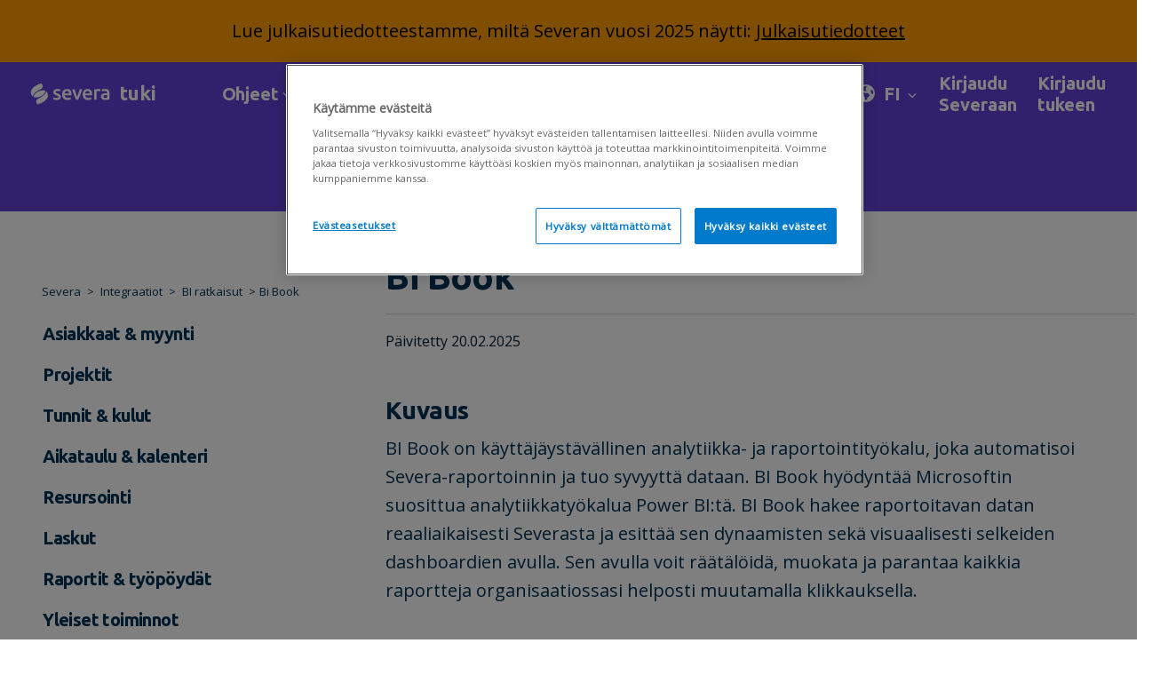

--- FILE ---
content_type: text/html; charset=utf-8
request_url: https://support.severa.com/fi/support/solutions/articles/77000504115-bi-book
body_size: 29336
content:
<!DOCTYPE html>
       
        <!--[if lt IE 7]><html class="no-js ie6 dew-dsm-theme " lang="fi" dir="ltr" data-date-format="non_us"><![endif]-->       
        <!--[if IE 7]><html class="no-js ie7 dew-dsm-theme " lang="fi" dir="ltr" data-date-format="non_us"><![endif]-->       
        <!--[if IE 8]><html class="no-js ie8 dew-dsm-theme " lang="fi" dir="ltr" data-date-format="non_us"><![endif]-->       
        <!--[if IE 9]><html class="no-js ie9 dew-dsm-theme " lang="fi" dir="ltr" data-date-format="non_us"><![endif]-->       
        <!--[if IE 10]><html class="no-js ie10 dew-dsm-theme " lang="fi" dir="ltr" data-date-format="non_us"><![endif]-->       
        <!--[if (gt IE 10)|!(IE)]><!--><html class="no-js  dew-dsm-theme " lang="fi" dir="ltr" data-date-format="non_us"><!--<![endif]-->
	<head>
		
		<!-- Title for the page -->
<title> Bi Book : Severa </title>

<!-- Meta information -->

      <meta charset="utf-8" />
      <meta http-equiv="X-UA-Compatible" content="IE=edge,chrome=1" />
      <meta name="description" content= "" />
      <meta name="author" content= "" />
       <meta property="og:title" content="Bi Book" />  <meta property="og:url" content="https://support.severa.com/fi/support/solutions/articles/77000504115-bi-book" />  <meta property="og:description" content=" Kuvaus  BI Book on käyttäjäystävällinen analytiikka- ja raportointityökalu, joka automatisoi Severa-raportoinnin ja tuo syvyyttä dataan. BI Book hyödyntää Microsoftin suosittua analytiikkatyökalua Power BI:tä. BI Book hakee raportoitavan datan re..." />  <meta property="og:image" content="https://s3.eu-central-1.amazonaws.com/euc-cdn.freshdesk.com/data/helpdesk/attachments/production/77116080965/logo/DVvPyHGrHrs2WKE0NVWx2wKWT3iorB0PjQ.png?X-Amz-Algorithm=AWS4-HMAC-SHA256&amp;amp;X-Amz-Credential=AKIAS6FNSMY2XLZULJPI%2F20260120%2Feu-central-1%2Fs3%2Faws4_request&amp;amp;X-Amz-Date=20260120T055424Z&amp;amp;X-Amz-Expires=604800&amp;amp;X-Amz-SignedHeaders=host&amp;amp;X-Amz-Signature=dfe90b0127fa7bf9319bee769359a8d30c3a8566f8e5a5ec8dcfbc3417fd892b" />  <meta property="og:site_name" content="Severa" />  <meta property="og:type" content="article" />  <meta name="twitter:title" content="Bi Book" />  <meta name="twitter:url" content="https://support.severa.com/fi/support/solutions/articles/77000504115-bi-book" />  <meta name="twitter:description" content=" Kuvaus  BI Book on käyttäjäystävällinen analytiikka- ja raportointityökalu, joka automatisoi Severa-raportoinnin ja tuo syvyyttä dataan. BI Book hyödyntää Microsoftin suosittua analytiikkatyökalua Power BI:tä. BI Book hakee raportoitavan datan re..." />  <meta name="twitter:image" content="https://s3.eu-central-1.amazonaws.com/euc-cdn.freshdesk.com/data/helpdesk/attachments/production/77116080965/logo/DVvPyHGrHrs2WKE0NVWx2wKWT3iorB0PjQ.png?X-Amz-Algorithm=AWS4-HMAC-SHA256&amp;amp;X-Amz-Credential=AKIAS6FNSMY2XLZULJPI%2F20260120%2Feu-central-1%2Fs3%2Faws4_request&amp;amp;X-Amz-Date=20260120T055424Z&amp;amp;X-Amz-Expires=604800&amp;amp;X-Amz-SignedHeaders=host&amp;amp;X-Amz-Signature=dfe90b0127fa7bf9319bee769359a8d30c3a8566f8e5a5ec8dcfbc3417fd892b" />  <meta name="twitter:card" content="summary" />  <link rel="canonical" href="https://support.severa.com/fi/support/solutions/articles/77000504115-bi-book" />  <link rel='alternate' hreflang="en" href="https://support.severa.com/en/support/solutions/articles/77000504115-bi-book"/>  <link rel='alternate' hreflang="fi" href="https://support.severa.com/fi/support/solutions/articles/77000504115-bi-book"/>  <link rel='alternate' hreflang="nl" href="https://support.severa.com/nl/support/solutions/articles/77000504115-bi-boek"/>  <link rel='alternate' hreflang="sv-SE" href="https://support.severa.com/sv-SE/support/solutions/articles/77000504115-bi-bok"/> 

<!-- Responsive setting -->
<link rel="apple-touch-icon" href="https://s3.eu-central-1.amazonaws.com/euc-cdn.freshdesk.com/data/helpdesk/attachments/production/77126081899/fav_icon/RbHzC9EGMbRuMuaWby_mYW40Xenzd1ncog.png" />
        <link rel="apple-touch-icon" sizes="72x72" href="https://s3.eu-central-1.amazonaws.com/euc-cdn.freshdesk.com/data/helpdesk/attachments/production/77126081899/fav_icon/RbHzC9EGMbRuMuaWby_mYW40Xenzd1ncog.png" />
        <link rel="apple-touch-icon" sizes="114x114" href="https://s3.eu-central-1.amazonaws.com/euc-cdn.freshdesk.com/data/helpdesk/attachments/production/77126081899/fav_icon/RbHzC9EGMbRuMuaWby_mYW40Xenzd1ncog.png" />
        <link rel="apple-touch-icon" sizes="144x144" href="https://s3.eu-central-1.amazonaws.com/euc-cdn.freshdesk.com/data/helpdesk/attachments/production/77126081899/fav_icon/RbHzC9EGMbRuMuaWby_mYW40Xenzd1ncog.png" />
        <meta name="viewport" content="width=device-width, initial-scale=1.0, maximum-scale=5.0, user-scalable=yes" /> 



<!-- Theme stylesheet -->
<link href="https://stackpath.bootstrapcdn.com/font-awesome/4.7.0/css/font-awesome.min.css" rel="stylesheet" crossorigin="anonymous">
<link rel="stylesheet" href="https://fonts.googleapis.com/css?family=Ubuntu:ital,wght@0,300;0,400;0,500;0,700;1,300;1,400;1,500;1,700&display=swap">

<link href="https://fonts.googleapis.com/css2?family=Open+Sans:wght@400&family=Ubuntu:wght@700&display=swap" rel="stylesheet">

<link rel="stylesheet" href="https://stackpath.bootstrapcdn.com/bootstrap/4.4.1/css/bootstrap.min.css" crossorigin="anonymous">
<link rel="stylesheet" href="https://cdnjs.cloudflare.com/ajax/libs/font-awesome/6.0.0-beta3/css/all.min.css">
<link href="https://fonts.googleapis.com/css?family=Open+Sans&display=swap" rel="stylesheet">

<link rel="stylesheet" href="https://cdnjs.cloudflare.com/ajax/libs/font-awesome/4.7.0/css/font-awesome.min.css">
<!-- Google Tag Manager -->
<script>(function(w,d,s,l,i){w[l]=w[l]||[];w[l].push({'gtm.start':
new Date().getTime(),event:'gtm.js'});var f=d.getElementsByTagName(s)[0],
j=d.createElement(s),dl=l!='dataLayer'?'&l='+l:'';j.async=true;j.src=
'https://www.googletagmanager.com/gtm.js?id='+i+dl;f.parentNode.insertBefore(j,f);
})(window,document,'script','dataLayer','GTM-54SV4DM');</script>
<!-- End Google Tag Manager -->

		
		<!-- Adding meta tag for CSRF token -->
		<meta name="csrf-param" content="authenticity_token" />
<meta name="csrf-token" content="nBfJj9cTaO8ASEAV90Qv/r4zCPR7WuCJFfs/vB0YIrTOxYOuW+u/nmhBkgViQhZjns5/aDpXEUZmyOwQFswGUw==" />
		<!-- End meta tag for CSRF token -->
		
		<!-- Fav icon for portal -->
		<link rel='shortcut icon' href='https://s3.eu-central-1.amazonaws.com/euc-cdn.freshdesk.com/data/helpdesk/attachments/production/77126081899/fav_icon/RbHzC9EGMbRuMuaWby_mYW40Xenzd1ncog.png' />

		<!-- Base stylesheet -->
 
		<link rel="stylesheet" media="print" href="https://euc-assets1.freshdesk.com/assets/cdn/portal_print-6e04b27f27ab27faab81f917d275d593fa892ce13150854024baaf983b3f4326.css" />
	  		<link rel="stylesheet" media="screen" href="https://euc-assets4.freshdesk.com/assets/cdn/falcon_portal_utils-a58414d6bc8bc6ca4d78f5b3f76522e4970de435e68a5a2fedcda0db58f21600.css" />	

		
		<!-- Theme stylesheet -->

		<link href="/support/theme.css?v=3&amp;d=1768477477" media="screen" rel="stylesheet" type="text/css">

		<!-- Google font url if present -->
		<link href='https://fonts.googleapis.com/css?family=Source+Sans+Pro:regular,italic,600,700,700italic|Poppins:regular,600,700' rel='stylesheet' type='text/css' nonce='GEFk+UoHvN94yuv34JfMvw=='>

		<!-- Including default portal based script framework at the top -->
		<script src="https://euc-assets5.freshdesk.com/assets/cdn/portal_head_v2-d07ff5985065d4b2f2826fdbbaef7df41eb75e17b915635bf0413a6bc12fd7b7.js"></script>
		<!-- Including syntexhighlighter for portal -->
		<script src="https://euc-assets3.freshdesk.com/assets/cdn/prism-841b9ba9ca7f9e1bc3cdfdd4583524f65913717a3ab77714a45dd2921531a402.js"></script>

		

		<!-- Access portal settings information via javascript -->
		 <script type="text/javascript">     var portal = {"language":"fi","name":"Severa","contact_info":"","current_page_name":"article_view","current_tab":"solutions","vault_service":{"url":"https://vault-service-eu.freshworks.com/data","max_try":2,"product_name":"fd"},"current_account_id":1391537,"preferences":{"bg_color":"#f3f5f7","header_color":"#ffffff","help_center_color":"#f3f5f7","footer_color":"#183247","tab_color":"#ffffff","tab_hover_color":"#02b875","btn_background":"#f3f5f7","btn_primary_background":"#02b875","base_font":"Source Sans Pro","text_color":"#183247","headings_font":"Poppins","headings_color":"#183247","link_color":"#183247","link_color_hover":"#2753d7","input_focus_ring_color":"#02b875","non_responsive":false},"image_placeholders":{"spacer":"https://euc-assets9.freshdesk.com/assets/misc/spacer.gif","profile_thumb":"https://euc-assets8.freshdesk.com/assets/misc/profile_blank_thumb-4a7b26415585aebbd79863bd5497100b1ea52bab8df8db7a1aecae4da879fd96.jpg","profile_medium":"https://euc-assets10.freshdesk.com/assets/misc/profile_blank_medium-1dfbfbae68bb67de0258044a99f62e94144f1cc34efeea73e3fb85fe51bc1a2c.jpg"},"falcon_portal_theme":true,"current_object_id":77000504115};     var attachment_size = 20;     var blocked_extensions = "";     var allowed_extensions = "";     var store = { 
        ticket: {},
        portalLaunchParty: {} };    store.portalLaunchParty.ticketFragmentsEnabled = false;    store.pod = "eu-central-1";    store.region = "EU"; </script> 


			
	</head>
	<body>
            	
		
		
		<!-- <script>
  //hide a drop down value from customer portal language - Netvisor portal hides Dutch, Norwegian, Swedish
  jQuery(document).ready(function(){
  	jQuery('.language-options a[href*="/nl/support/"], .language-options a[href*="/nb-NO/support/"]').hide();
  });  
</script> -->


    <link rel="stylesheet" href="https://cdnjs.cloudflare.com/ajax/libs/font-awesome/5.15.1/css/all.min.css"
        integrity="sha512-0L0YCcnJe4kP3p5C+u+Fd+zW9X3uKrsT/9y9vlPphX5J+MZRY3jH8ypZFOlbRU3pVcF1Kt25KxBe5Oza1NddZw=="
        crossorigin="anonymous">
    <link href="https://fonts.googleapis.com/css?family=Ubuntu" rel="stylesheet">

 <style>
  img.thumb {
            width: 25px;
            height: 25px;
        }
.align-items-center {
    -ms-flex-align: center !important;
    align-items: center !important;
    justify-content: start !important;
}
   
.valkoinen-teksti {
    color: white; 
    font: normal normal bold 20px/24px Ubuntu;
}
   


#profileLetter {
    display: inline-flex; 
    justify-content: center; 
    align-items: center;
    margin-right: 10px;
    background-color: #FFC633; 
    color: #001E33;
    font: normal normal bold 20px/24px Ubuntu; 
    letter-spacing: -0.3px; 
    border-radius: 50%; 
    width: 40px;
    height: 40px; 
    opacity: 1; 
    margin-left: 10px;
}
   
.ml-3, .mx-3 {
    margin-left: 24px !important;
}   
 



@media (max-width: 991.98px) {
    .custom-hide-mobile {
        display: none !important;
    }
}

@media (min-width: 992px) {
    .custom-hide-mobile {
        display: flex !important;
    }
}
   
.navbar {
    position: relative;
    display: -ms-flexbox;
    display: flex;
    -ms-flex-wrap: wrap;
    flex-wrap: wrap;
    -ms-flex-align: center;
    align-items: center;
    -ms-flex-pack: justify;
    justify-content: space-between;
    padding: 8px !important;
}
   
nav .navbar-text p {
    text-align: left;
    font: normal normal bold 20px/24px Ubuntu;
    letter-spacing: -0.2px;
    color: white;
    opacity: 1;
} 
   
p {
    margin: 0 0 0px;
}
 

   .container-navigointi {
     max-width: 1640px;
   }
  .tiedote{
  display: inline-block;
  height: 100%;
  text-align: center;
  width: 100%;
  background: #FF9D00;
  color: black;
  margin: 0;
  padding: 0;
  vertical-align: middle;
  font-size: 0.8em;
  padding: 20px;
  text-align: center;
}

.tiedote a { 
  color: black; 
  text-decoration: underline;
  
}

.tiedote a:hover {
  color: #222222;
}  

</style>

<!-- Ilmoituslaatikko--> 
 
<div class="tiedote"> 
        <h3> Lue julkaisutiedotteestamme, miltä Severan vuosi 2025 näytti: <a href="https://support.severa.com/fi/support/solutions/articles/77000545732">Julkaisutiedotteet </a></h3>
</div> 

<!---->








 <div class="container-navigointi">
        <nav class="navbar navbar-expand-lg navbar-white">
            <a class="navbar-brand col-md-2 col-sm-12 m-0 d-sm-block" href="/fi/support/home">
                <div class="d-flex flex-row align-items-center">
                    <img class="h-50"
                        src="https://cdn.jsdelivr.net/gh/Integrations-vsol/supportportal_icons/Severa/severa-logo-rgb-vud22-horizontal-cutoutwhite.svg"
                        width="112" height="24" class="blue-text">
                    <span class="tukisivu-text"> 
                         
                         tuki
                         
                    </span>
                </div>
            </a>
        
   
          <!-- MOBIILIVALIKKO ALKAA -->
              <div class="col-lg-10">
                 <button class="navbar-toggler" type="button" data-toggle="collapse" data-target="#navbarText" aria-controls="navbarText" aria-expanded="false" aria-label="Toggle navigation">
                    <span class="sr-only">Toggle navigation</span>
                    <span class="icon-bar"></span>
                    <span class="icon-bar"></span>
                    <span class="icon-bar"></span>
                </button>  
                
                

                 <div class="row mobilenav-row d-lg-none d-xl-none">
                  <div class="navbar-collapse col-sm-12" id="mobile-navbar-collapse"  style="display: none;">
                    <ul class="top-menu">
                      <li class="menu-item">
                <a class="community" rel="nofollow" href="https://support.severa.com/fi/support/home">
                    
                        Etusivu
                    
                </a>
            </li>


            <li class="menu-item">
                <a class="community" rel="nofollow" href="https://support.severa.com/fi/support/solutions/77000209282">
                    
                        Ohjeet
                    
                </a>
            </li>
            
            
            <li class="menu-item">
                <a class="community" rel="nofollow" href="https://support.severa.com/fi/support/solutions/77000209286">Ohjevideot</a>
            </li> 
            <li class="menu-item">
                <a class="community" rel="nofollow" href="https://severa.fi/materiaalit/severa-webinaarit/">Webinaarit</a>
            </li>
            
            
            <li class="menu-item">
                <a class="community" target="_blank" href="https://status.visma.com/">
                    
                        Häiriötilanteet
                    
                </a>
            </li>
            
            <li class="menu-item">
                <a class="community" rel="nofollow" href="https://support.severa.com/fi/support/solutions/articles/77000545732">
                    
                        Julkaisutiedotteet
                    
                </a>
            </li>
            
            <li class="menu-item">
                <a class="community" rel="nofollow" target="_blank" href="https://severa.com/fi/contact-us/">
                    
                        Yhteystiedot
                    
                </a>
            </li>
                    </ul>
                  </div>
                </div> 
                
                    <span class="navbar-text d-lg-none d-block navbar-text-sm">
                      <div class="dropdown language-selector translate-language" aria-haspopup="true">
                         <div class="banner-language-selector pull-right" data-tabs="tabs"
                data-toggle='tooltip' data-placement="bottom" title=""><ul class="language-options" role="tablist"><li class="dropdown"><h5 class="dropdown-toggle" data-toggle="dropdown"><span>FI</span><span class="caret"></span></h5><ul class="dropdown-menu " role="menu" aria-labelledby="dropdownMenu"><li><a class="active" tabindex="-1" href="/fi/support/solutions/articles/77000504115-bi-book"><span class='icon-dd-tick-dark'></span>FI </a></li><li><a class="" tabindex="-1" href="/nl/support/solutions/articles/77000504115-bi-boek">NL</a></li><li><a class="" tabindex="-1" href="/en/support/solutions/articles/77000504115-bi-book">EN</a></li><li><a class=" unavailable-language" tabindex="-1" href="/nb-NO/support/solutions/articles/77000504115-bi-book">NO</a></li><li><a class="" tabindex="-1" href="/sv-SE/support/solutions/articles/77000504115-bi-bok">SE</a></li></ul></li></ul></div>
                     </div>
                <!--    <span class="separator"></span> -->
                      
                      
                      
                    
                    <a href="/fi/support/login" class="d-flex">
                     <!--   <img src="https://cdn.jsdelivr.net/gh/Integrations-vsol/supportportal_icons/netvisor/sign-in-cloud.svg" /> -->
                        <p class="ml-2">Kirjaudu tukeen  </p>
                    </a>
                    
                </span> 
                
                
                 <!-- MOBIILIVALIKKO PÄÄTTYY -->
              
             
                <!-- PÄÄVALIKKO --> 
               <div class="collapse navbar-collapse" id="navbarText">
  <ul class="navbar-nav mr-auto ml-0">
    <!-- Valikko, sisältää käännökset -->
    <li class="nav-item">
      <div class="dropdown-container translate-language" aria-haspopup="true">
        <button class="nav-link dropdown-button" id="dropdown-toggle-valikko">
           Ohjeet
             <span class="alasveto-valikko"></span>
        </button>
        <ul class="dropdown-list" id="dropdown-list-valikko">
          <li><a href="https://support.severa.com/fi/support/solutions/77000209282">
            Ohjeet
            
          </a></li>

          <!-- Ohjevideot ja Webinaarit näkyy vain suomenkielisille, ei tarvita käännöksiä -->
          
          <li><a href="https://support.severa.com/fi/support/solutions/77000209286">Ohjevideot</a></li>
          <li><a href="https://severa.fi/materiaalit/severa-webinaarit/">Webinaarit</a></li>
          

          <!-- Usein kysyttyä, tässä käännökset -->
          
          <li><a href="https://support.severa.com/fi/support/solutions/folders/77000327260">
            Usein kysyttyä
            
          </a></li>
            
        </ul>
      </div>
    </li>

    <!-- API, sisältää käännökset -->
    <li class="nav-item">
      <div class="dropdown-container translate-language" aria-haspopup="true">
        <button class="nav-link dropdown-button" id="dropdown-toggle-api">
          API <span class="alasveto-valikko"></span>
        </button>
        <ul class="dropdown-list" id="dropdown-list-api">
          <li><a href="https://support.severa.com/fi/support/solutions/77000209285">
             Integraatiot
            
            </a></li>
      
        </ul>
      </div>
    </li>

 

    <!-- Julkaisutiedotteet, sisältää käännökset -->
    <li class="nav-item">
      <a class="nav-link" href="https://support.severa.com/fi/support/solutions/articles/77000545732">
        Julkaisutiedotteet
        
      </a>
    </li>

     <!-- Häiriötilanteet, sisältää käännökset -->
    <li class="nav-item">
      <a class="nav-link" target="_blank" href="https://status.visma.com/">
        Häiriötilanteet
        
        <i class="fas fa-external-link-alt"></i>
      </a>
    </li>
    
 <!-- Yhteystiedot, sisältää käännökset -->
<li class="nav-item">
 
  <li class="nav-item">
    <a class="nav-link" target="_blank" href="https://severa.fi/yhteystiedot/">Yhteystiedot <i class="fas fa-external-link-alt"></i></a>
  </li>

  </ul>
                  
                    <!-- Kielivalinta ja käyttäjän osio -->
                 <!--  <span class="navbar-text custom-hide-mobile login-text align-items-center">
                     <div class="dropdown language-selector translate-language" aria-haspopup="true">
                        <div class="banner-language-selector pull-right" data-tabs="tabs"
                data-toggle='tooltip' data-placement="bottom" title=""><ul class="language-options" role="tablist"><li class="dropdown"><h5 class="dropdown-toggle" data-toggle="dropdown"><span>FI</span><span class="caret"></span></h5><ul class="dropdown-menu " role="menu" aria-labelledby="dropdownMenu"><li><a class="active" tabindex="-1" href="/fi/support/solutions/articles/77000504115-bi-book"><span class='icon-dd-tick-dark'></span>FI </a></li><li><a class="" tabindex="-1" href="/nl/support/solutions/articles/77000504115-bi-boek">NL</a></li><li><a class="" tabindex="-1" href="/en/support/solutions/articles/77000504115-bi-book">EN</a></li><li><a class=" unavailable-language" tabindex="-1" href="/nb-NO/support/solutions/articles/77000504115-bi-book">NO</a></li><li><a class="" tabindex="-1" href="/sv-SE/support/solutions/articles/77000504115-bi-bok">SE</a></li></ul></li></ul></div>
                     </div> -->

					<span class="navbar-text custom-hide-mobile login-text align-items-center">
    <div class="dropdown language-selector translate-language" aria-haspopup="true">
        <div class="banner-language-selector pull-right" data-tabs="tabs"
                data-toggle='tooltip' data-placement="bottom" title=""><ul class="language-options" role="tablist"><li class="dropdown"><h5 class="dropdown-toggle" data-toggle="dropdown"><span>FI</span><span class="caret"></span></h5><ul class="dropdown-menu " role="menu" aria-labelledby="dropdownMenu"><li><a class="active" tabindex="-1" href="/fi/support/solutions/articles/77000504115-bi-book"><span class='icon-dd-tick-dark'></span>FI </a></li><li><a class="" tabindex="-1" href="/nl/support/solutions/articles/77000504115-bi-boek">NL</a></li><li><a class="" tabindex="-1" href="/en/support/solutions/articles/77000504115-bi-book">EN</a></li><li><a class=" unavailable-language" tabindex="-1" href="/nb-NO/support/solutions/articles/77000504115-bi-book">NO</a></li><li><a class="" tabindex="-1" href="/sv-SE/support/solutions/articles/77000504115-bi-bok">SE</a></li></ul></li></ul></div>
    </div>
</span>
                     
                       
                      <a href="https://connect.visma.com/?returnUrl=%2Fconnect%2Fauthorize%2Fcallback%3FreturnUrl%3D%252Fauthentication%252Fvismaconnectcallback%26redirect_uri%3Dhttps%253A%252F%252Fsevera.visma.com%252Fpsarest%252Fauthentication%252Fvismaconnectcallback%26client_id%3Dsevera%26response_type%3Dcode%2520id_token%26response_mode%3Dform_post%26scope%3Dopenid%2520profile%2520email%2520vismanetuserapplications%253Aread%26nonce%3Dnull%26state%3Dx1nn6o0hV5dA5YQvzuraFKpoBfulCH_fFtWq3ChP3qbNdyRp8QMxsnvB_ihItPal" class="d-flex" target="_blank">
                    
                       <p class="ml-2 valkoinen-teksti">
                         Kirjaudu Severaan
                         
                       </p>
                     </a>  
                     
                      
                     
                     <a href="/fi/support/login" class="d-flex">
                     <!--  <img src="https://cdn.jsdelivr.net/gh/Integrations-vsol/supportportal_icons/netvisor/sign-in-cloud.svg" /> -->
                       <p class="ml-2 valkoinen-teksti">
                         Kirjaudu tukeen
                         
                       </p>
                     </a>
                     
                  </span>
                  
                </div>
              </div>
          </nav>       
         </div>    

  
  <script>
    jQuery(document).ready(function ($) {
      $('.navbar-toggle').on('click', function () {
        $('.navbar-collapse').slideToggle();
      });
    });
  </script>
  
<script>
document.addEventListener("DOMContentLoaded", function() {
  var dropdownToggle = document.getElementById("community-dropdown-toggle");
  var dropdownList = document.getElementById("community-dropdown-list");

  /* dropdownToggle.addEventListener("click", function() {
    if (dropdownList.style.display === "none" || dropdownList.style.display === "") {
      dropdownList.style.display = "block";
    } else {
      dropdownList.style.display = "none";
    } */
  });
});
</script>
  
<script>
jQuery(document).ready(function($) {
  function toggleMenu() {
    $('.navbar-collapse').slideToggle();
  }

  // Mobiilivalikon painikkeen käsittely
  $('.navbar-toggler').on('click', function() {
    toggleMenu();
  });

  // Päänavigointipalkin tilan päivitys, kun näyttö muuttuu
  $(window).on('resize', function() {
    if ($(window).width() > 992) {
      $('.navbar-collapse').show();
    } else {
      $('.navbar-collapse').hide();
    }
  });
});
</script>
<script>
document.addEventListener('DOMContentLoaded', function() {

    var profileLetters = document.querySelectorAll('[id^="profileLetter"]');

    profileLetters.forEach(function(profileLetter) {
        var firstName = profileLetter.getAttribute('data-firstname');
        if (firstName && firstName.length > 0) {
            // Aseta ensimmäinen kirjain elementin sisällöksi
            profileLetter.textContent = firstName.charAt(0);
        }
    });
});
</script>

	<!-- Notification Messages -->
	 <div class="alert alert-with-close notice hide" id="noticeajax"></div> 
	<!-- Search and page links for the page -->


	<!-- 
		<section class="section article-page hero solutions-hero">
		  <div class="container"> -->

         <!--   <nav class="sub-nav">
                <ol class="breadcrumbs">
                    <li title="Netvisor support portal">
                        <a href="/fi/support/home"> Severa </a>
                  </li>
                </ol>
            </nav> -->
		   <!-- <div class="row text-center">
		      <div class="col-sm-12"> -->
		       <!--  <div class="create-request">
                  <a class="button green" href="/fi/support/tickets/new">Uusi tukipyyntö</a>
		        </div> -->
		   <!--   </div>
		    </div>
			
		    <div class="row text-center">
		      <div class="col-sm-12">
		        <div class="hero-inner container">
		          <div class="search-wrapper search-here">
		            <form class="hc-search-form print--remove" autocomplete="off" action="/fi/support/search/solutions" id="hc-search-form" data-csrf-ignore="true">
	<div class="hc-search-input">
	<label for="support-search-input" class="hide">Syötä hakuehtosi tähän...</label>
		<input placeholder="Syötä hakuehtosi tähän..." type="text"
			name="term" class="special" value=""
            rel="page-search" data-max-matches="10" id="support-search-input">
	</div>
	<div class="hc-search-button">
		<button class="btn btn-primary" aria-label="Hae" type="submit" autocomplete="off">
			<i class="mobile-icon-search hide-tablet"></i>
			<span class="hide-in-mobile">
				Hae
			</span>
		</button>
	</div>
</form>
		          </div>
		        </div>
		      </div>
		    </div>
		  </div>
		</section>
	 -->


  <style>

 .AiDisclaimer {
    background-color: #ffc633;
    padding: 20px;
    border-radius: 5px;
    width: fit-content;
    margin-top: 2em;
}
  
article .article-body img {
    cursor: pointer; /* Muuttaa hiiren osoittimen sormeksi */
}
  
  .navbar {
    background-color: #6243DC;
}
  
.SustainabilityBox {
    display: flex;
    align-items: center;
    background-color: #DFF0D8;
    padding: 20px;
    border-radius: 5px;
    width: 100%;
    margin-top: 2em !important;
    margin-bottom: 2em !important;
    box-sizing: border-box;
}
.leaf-icon {
    margin-right: 10px !important;
    height: 30px;
}  
.hero.solutions-hero {
    background-position: center;
    background-size: cover;
    color: #222222;
    position: relative;
    height: 80px;
    width: 100%;
}

.category-container, .section-container, .article-container {
    flex-direction: row;
    display: -webkit-box;
    display: -ms-flexbox;
    display: -webkit-flex;
    display: flex;
    padding-top: 50px;
    -ms-transform: translateY(-130px);
    transform: translateY(0px);
}
  
.img-fluid {
    max-width: 3%;
    height: auto;
}

a, .a-link {
    color: #003254;
    text-decoration: none;
}
  
.breadcrumbs li a:visited {
    color: #003254;
}
 
  
.breadcrumbs li {
    color: #003254;
    display: inline;
    font-weight: 300;
    font-size: 13px;
    max-width: 450px;
    overflow: hidden;
    text-overflow: ellipsis;
}


 .upper-banner {
        width: auto;
        height: 170px; 
        color: #FFFFFF; 
        opacity: 1; 
        text-align: center;
    }

    .upper-banner h2 {
        text-align: center; 
        font: normal normal bold 64px/48px Ubuntu; 
        letter-spacing: -0.96px; 
        padding-top: 30px; 
        margin: 0; 
        color: white; 
    }


  .sub-nav {
    align-items: center;
    flex-direction: row;
    margin-bottom: 0px !important;
    position: relative;
    width: 100% !important;
}
  
.sub-nav a {
    color: #003254; 
    text-decoration: none; 
}
  
.main-container {
    background: #6243DC;
    width: 100%;  
    overflow: auto; 
    height: 96px;
}  

a, .a-link {
    color: blue;
    text-decoration: none;
}

@media screen and (max-width: 767px) {
 .sub-nav {
    align-items: center;
    flex-direction: row;
    margin-bottom: 0px !important;
    position: relative;
    width: 100% !important;
    margin-left: 24px;
}
  
.upper-banner h2 {
    text-align: center;
    font: normal normal bold 56px / 48px Ubuntu;
    letter-spacing: -0.96px;
    padding-top: 30px;
    margin: 0;
    color: white;
}
  
.category-container, .section-container, .article-container {
    flex-direction: row;
    display: -webkit-box;
    display: -ms-flexbox;
    display: -webkit-flex;
    display: flex;
    padding-top: 0px;
    -ms-transform: translateY(-130px);
    transform: translateY(0px);
}
  }

@media screen and (max-width: 767px) {
    .upper-banner h2 {
        text-align: center;
        font: normal normal bold 32px / 48px Ubuntu;
        letter-spacing: -0.96px;
        padding-top: 30px;
        margin: 0;
        color: white;
        overflow-wrap: break-word;
    }
  
  .main-container {
    height: 180px;
}
  
.page-header-description {
    margin: 0px 0 30px 0;
    word-break: break-word;
    text-align: center;
    font: normal normal normal 16px / 40px Open Sans;
    letter-spacing: -0.36px;
    color: white;
    opacity: 1;
}  
  
.category-content {
  padding: 20px;
}    
  }    
</style>

  <div class="main-container">
		<section class="section article-page hero solutions-hero">
		  <div class="container">
		    <div class="row text-center">
		      <div class="col-sm-12">
		      </div>
		    </div>
			
		    <div class="row text-center">
		      <div class="col-sm-12">
		        <div class="hero-inner container">
		          <div class="search-wrapper search-here">
		            <form class="hc-search-form print--remove" autocomplete="off" action="/fi/support/search/solutions" id="hc-search-form" data-csrf-ignore="true">
	<div class="hc-search-input">
	<label for="support-search-input" class="hide">Syötä hakuehtosi tähän...</label>
		<input placeholder="Syötä hakuehtosi tähän..." type="text"
			name="term" class="special" value=""
            rel="page-search" data-max-matches="10" id="support-search-input">
	</div>
	<div class="hc-search-button">
		<button class="btn btn-primary" aria-label="Hae" type="submit" autocomplete="off">
			<i class="mobile-icon-search hide-tablet"></i>
			<span class="hide-in-mobile">
				Hae
			</span>
		</button>
	</div>
</form>
		          </div>
		        </div>
		      </div>
		    </div>
		  </div>
		</section>
    
  
   <!-- <div class="upper-banner"> <h2>
        BI ratkaisut 
                               </h2>  
      <p class="page-header-description"></p>
    </div> -->
  </div>

  
  
    <div class="article-container row flex-nowrap" id="article-container">
        <section class="article-sidebar col-sm-4">
          
           <nav class="sub-nav">
                <ol class="breadcrumbs">
                    <li title="Severa  support portal">
                        <a href="/fi/support/home"> Severa </a>
                    </li>
                    <li title="Severa  support portal">
                        <a href="/fi/support/solutions/77000209285"> Integraatiot </a>
                    </li>
                    <li title="Severa  support portal">
                        <a href="/fi/support/solutions/folders/77000302662"> BI ratkaisut </a>
                    </li>
                  <li title="Bi Book">Bi Book</li> 
                </ol>
            </nav> 
          
          
            
            
            
            
            

             <section class="section-articles collapsible-sidebar">
        <div id="accordion" class="service-management-accordion">
          <div class="card card-accordion card-level1-accordion">
            
              
                <div class="card-header card-level1-header" id="77000209276">
                  <button class="btn btn-link ">
                    Asiakkaat & myynti
                    
                  </button>
                </div>
                <div class="card-body card-category-body">
                  <div class="card level2 card-level card-accordion card-level2-accordion">
                    
                      
                        <div class="card-header card-level2-header" id="77000324241">
                          <a href="javascript:;">
                            Asiakkaat
                            
                          </a>
                        </div>
                        <div class="card-body" id="77000324241">
                          
                            
                              <p>
                                <a
                                  href="/fi/support/solutions/articles/77000545951-asiakkaat"
                                  title="Asiakkaat"
                                  class="">Asiakkaat</a>
                              </p>
                            
                              <p>
                                <a
                                  href="/fi/support/solutions/articles/77000545952-asiakkaiden-ja-yhteyshenkil%C3%B6iden-ryhmittely"
                                  title="Asiakkaiden ja yhteyshenkilöiden ryhmittely"
                                  class="">Asiakkaiden ja yhteyshenkilöiden ryhmittely</a>
                              </p>
                            
                              <p>
                                <a
                                  href="/fi/support/solutions/articles/77000545728-asiakaskortti"
                                  title="Asiakaskortti"
                                  class="">Asiakaskortti</a>
                              </p>
                            
                              <p>
                                <a
                                  href="/fi/support/solutions/articles/77000545949-asiakkaan-kollaboraatio"
                                  title="Asiakkaan kollaboraatio"
                                  class="">Asiakkaan kollaboraatio</a>
                              </p>
                            
                              <p>
                                <a
                                  href="/fi/support/solutions/articles/77000545950-asiakkaan-taloustiedot"
                                  title="Asiakkaan taloustiedot"
                                  class="">Asiakkaan taloustiedot</a>
                              </p>
                            
                              <p>
                                <a
                                  href="/fi/support/solutions/articles/77000545953-asiakkaan-asetukset"
                                  title="Asiakkaan asetukset"
                                  class="">Asiakkaan asetukset</a>
                              </p>
                            
                          
                          
                        </div>
                      
                    
                      
                        <div class="card-header card-level2-header" id="77000324617">
                          <a href="javascript:;">
                            Myynti
                            
                          </a>
                        </div>
                        <div class="card-body" id="77000324617">
                          
                            
                              <p>
                                <a
                                  href="/fi/support/solutions/articles/77000545956-myynti"
                                  title="Myynti"
                                  class="">Myynti</a>
                              </p>
                            
                              <p>
                                <a
                                  href="/fi/support/solutions/articles/77000545729-myyntity%C3%B6n-luominen"
                                  title="Myyntityön luominen"
                                  class="">Myyntityön luominen</a>
                              </p>
                            
                              <p>
                                <a
                                  href="/fi/support/solutions/articles/77000545958-myyntiprosessi"
                                  title="Myyntiprosessi"
                                  class="">Myyntiprosessi</a>
                              </p>
                            
                              <p>
                                <a
                                  href="/fi/support/solutions/articles/77000545955-tarjouksen-luonti"
                                  title="Tarjouksen luonti"
                                  class="">Tarjouksen luonti</a>
                              </p>
                            
                              <p>
                                <a
                                  href="/fi/support/solutions/articles/77000545954-tarjouksesta-projektiksi"
                                  title="Tarjouksesta projektiksi"
                                  class="">Tarjouksesta projektiksi</a>
                              </p>
                            
                          
                          
                        </div>
                      
                    
                  </div>
                </div>
              
            
              
                <div class="card-header card-level1-header" id="77000209277">
                  <button class="btn btn-link ">
                    Projektit
                    
                  </button>
                </div>
                <div class="card-body card-category-body">
                  <div class="card level2 card-level card-accordion card-level2-accordion">
                    
                      
                        <div class="card-header card-level2-header" id="77000324242">
                          <a href="javascript:;">
                            Projektit
                            
                          </a>
                        </div>
                        <div class="card-body" id="77000324242">
                          
                            
                              <p>
                                <a
                                  href="/fi/support/solutions/articles/77000546114-projektit"
                                  title="Projektit"
                                  class="">Projektit</a>
                              </p>
                            
                              <p>
                                <a
                                  href="/fi/support/solutions/articles/77000558906-projektin-luominen"
                                  title="Projektin luominen"
                                  class="">Projektin luominen</a>
                              </p>
                            
                              <p>
                                <a
                                  href="/fi/support/solutions/articles/77000546000-projektisuunnitelma"
                                  title="Projektisuunnitelma"
                                  class="">Projektisuunnitelma</a>
                              </p>
                            
                              <p>
                                <a
                                  href="/fi/support/solutions/articles/77000545997-projektin-kollaboraatio"
                                  title="Projektin kollaboraatio"
                                  class="">Projektin kollaboraatio</a>
                              </p>
                            
                              <p>
                                <a
                                  href="/fi/support/solutions/articles/77000545998-projektin-taloustiedot"
                                  title="Projektin taloustiedot"
                                  class="">Projektin taloustiedot</a>
                              </p>
                            
                              <p>
                                <a
                                  href="/fi/support/solutions/articles/77000545999-projektin-ennustaminen"
                                  title="Projektin ennustaminen"
                                  class="">Projektin ennustaminen</a>
                              </p>
                            
                              <p>
                                <a
                                  href="/fi/support/solutions/articles/77000546001-projektin-asetukset"
                                  title="Projektin asetukset"
                                  class="">Projektin asetukset</a>
                              </p>
                            
                          
                          
                        </div>
                      
                    
                  </div>
                </div>
              
            
              
                <div class="card-header card-level1-header" id="77000209278">
                  <button class="btn btn-link ">
                    Tunnit & kulut
                    
                  </button>
                </div>
                <div class="card-body card-category-body">
                  <div class="card level2 card-level card-accordion card-level2-accordion">
                    
                      
                        <div class="card-header card-level2-header" id="77000324243">
                          <a href="javascript:;">
                            Tunnit & kulut
                            
                          </a>
                        </div>
                        <div class="card-body" id="77000324243">
                          
                            
                              <p>
                                <a
                                  href="/fi/support/solutions/articles/77000546093-tunnit-kulut"
                                  title="Tunnit & kulut"
                                  class="">Tunnit & kulut</a>
                              </p>
                            
                              <p>
                                <a
                                  href="/fi/support/solutions/articles/77000546086-tuntikirjauksien-tekeminen"
                                  title="Tuntikirjauksien tekeminen"
                                  class="">Tuntikirjauksien tekeminen</a>
                              </p>
                            
                              <p>
                                <a
                                  href="/fi/support/solutions/articles/77000546085-poissaolojen-kirjaus"
                                  title="Poissaolojen kirjaus"
                                  class="">Poissaolojen kirjaus</a>
                              </p>
                            
                              <p>
                                <a
                                  href="/fi/support/solutions/articles/77000546098-viikkon%C3%A4kym%C3%A4"
                                  title="Viikkonäkymä"
                                  class="">Viikkonäkymä</a>
                              </p>
                            
                              <p>
                                <a
                                  href="/fi/support/solutions/articles/77000546092-sy%C3%B6t%C3%A4-tuntisi-kellotuksen-avulla"
                                  title="Syötä tuntisi kellotuksen avulla"
                                  class="">Syötä tuntisi kellotuksen avulla</a>
                              </p>
                            
                              <p>
                                <a
                                  href="/fi/support/solutions/articles/77000546083-ty%C3%B6tuntien-hyv%C3%A4ksynt%C3%A4"
                                  title="Työtuntien hyväksyntä"
                                  class="">Työtuntien hyväksyntä</a>
                              </p>
                            
                              <p>
                                <a
                                  href="/fi/support/solutions/articles/77000546094-tunnit-kulut-asetukset"
                                  title="Tunnit & kulut -asetukset"
                                  class="">Tunnit & kulut -asetukset</a>
                              </p>
                            
                              <p>
                                <a
                                  href="/fi/support/solutions/articles/77000557019-poissaolojen-hyv%C3%A4ksynt%C3%A4"
                                  title="Poissaolojen hyväksyntä"
                                  class="">Poissaolojen hyväksyntä</a>
                              </p>
                            
                              <p>
                                <a
                                  href="/fi/support/solutions/articles/77000591157-tunti-ja-matkakirjausjaksojen-sulkeminen"
                                  title="Tunti- ja matkakirjausjaksojen sulkeminen"
                                  class="">Tunti- ja matkakirjausjaksojen sulkeminen</a>
                              </p>
                            
                          
                          
                        </div>
                      
                    
                      
                        <div class="card-header card-level2-header" id="77000324564">
                          <a href="javascript:;">
                            Matkat
                            
                          </a>
                        </div>
                        <div class="card-body" id="77000324564">
                          
                            
                              <p>
                                <a
                                  href="/fi/support/solutions/articles/77000546095-matkat"
                                  title="Matkat"
                                  class="">Matkat</a>
                              </p>
                            
                              <p>
                                <a
                                  href="/fi/support/solutions/articles/77000546087-matkakulujen-ja-maksuerien-lis%C3%A4%C3%A4minen"
                                  title="Matkakulujen ja maksuerien lisääminen"
                                  class="">Matkakulujen ja maksuerien lisääminen</a>
                              </p>
                            
                              <p>
                                <a
                                  href="/fi/support/solutions/articles/77000546089-matkakulujen-muokkaaminen-ja-poistaminen"
                                  title="Matkakulujen muokkaaminen ja poistaminen"
                                  class="">Matkakulujen muokkaaminen ja poistaminen</a>
                              </p>
                            
                              <p>
                                <a
                                  href="/fi/support/solutions/articles/77000546084-matkalaskun-luominen"
                                  title="Matkalaskun luominen"
                                  class="">Matkalaskun luominen</a>
                              </p>
                            
                              <p>
                                <a
                                  href="/fi/support/solutions/articles/77000546090-matkalaskujen-raportointi-sek%C3%A4-hyv%C3%A4ksyminen"
                                  title="Matkalaskujen raportointi sekä hyväksyminen"
                                  class="">Matkalaskujen raportointi sekä hyväksyminen</a>
                              </p>
                            
                          
                          
                        </div>
                      
                    
                  </div>
                </div>
              
            
              
                <div class="card-header card-level1-header" id="77000209279">
                  <button class="btn btn-link ">
                    Aikataulu & kalenteri
                    
                  </button>
                </div>
                <div class="card-body card-category-body">
                  <div class="card level2 card-level card-accordion card-level2-accordion">
                    
                      
                        <div class="card-header card-level2-header" id="77000324244">
                          <a href="javascript:;">
                            Aikataulu & kalenteri
                            
                          </a>
                        </div>
                        <div class="card-body" id="77000324244">
                          
                            
                              <p>
                                <a
                                  href="/fi/support/solutions/articles/77000546019-aikataulu"
                                  title="Aikataulu"
                                  class="">Aikataulu</a>
                              </p>
                            
                              <p>
                                <a
                                  href="/fi/support/solutions/articles/77000546018-kalenteri"
                                  title="Kalenteri"
                                  class="">Kalenteri</a>
                              </p>
                            
                              <p>
                                <a
                                  href="/fi/support/solutions/articles/77000546022-to-do-lista"
                                  title="To-do lista"
                                  class="">To-do lista</a>
                              </p>
                            
                              <p>
                                <a
                                  href="/fi/support/solutions/articles/77000546021-projektiteht%C3%A4vien-kanban"
                                  title="Projektitehtävien kanban"
                                  class="">Projektitehtävien kanban</a>
                              </p>
                            
                          
                          
                        </div>
                      
                    
                  </div>
                </div>
              
            
              
                <div class="card-header card-level1-header" id="77000209280">
                  <button class="btn btn-link ">
                    Resursointi
                    
                  </button>
                </div>
                <div class="card-body card-category-body">
                  <div class="card level2 card-level card-accordion card-level2-accordion">
                    
                      
                        <div class="card-header card-level2-header" id="77000324245">
                          <a href="javascript:;">
                            Resursointi
                            
                          </a>
                        </div>
                        <div class="card-body" id="77000324245">
                          
                            
                              <p>
                                <a
                                  href="/fi/support/solutions/articles/77000546013-resursointi"
                                  title="Resursointi"
                                  class="">Resursointi</a>
                              </p>
                            
                              <p>
                                <a
                                  href="/fi/support/solutions/articles/77000546015-resursoinnin-yhteenveto"
                                  title="Resursoinnin yhteenveto"
                                  class="">Resursoinnin yhteenveto</a>
                              </p>
                            
                              <p>
                                <a
                                  href="/fi/support/solutions/articles/77000546016-resursoinnin-k%C3%A4ytt%C3%B6oikeudet"
                                  title="Resursoinnin käyttöoikeudet"
                                  class="">Resursoinnin käyttöoikeudet</a>
                              </p>
                            
                              <p>
                                <a
                                  href="/fi/support/solutions/articles/77000546017-roolipohjainen-resursointi"
                                  title="Roolipohjainen resursointi"
                                  class="">Roolipohjainen resursointi</a>
                              </p>
                            
                              <p>
                                <a
                                  href="/fi/support/solutions/articles/77000546014-ty%C3%B6ntekij%C3%A4n-n%C3%A4kym%C3%A4"
                                  title="Työntekijän näkymä"
                                  class="">Työntekijän näkymä</a>
                              </p>
                            
                              <p>
                                <a
                                  href="/fi/support/solutions/articles/77000546012-varaa-resursseja"
                                  title="Varaa resursseja"
                                  class="">Varaa resursseja</a>
                              </p>
                            
                          
                          
                        </div>
                      
                    
                  </div>
                </div>
              
            
              
                <div class="card-header card-level1-header" id="77000209288">
                  <button class="btn btn-link ">
                    Laskut
                    
                  </button>
                </div>
                <div class="card-body card-category-body">
                  <div class="card level2 card-level card-accordion card-level2-accordion">
                    
                      
                        <div class="card-header card-level2-header" id="77000324268">
                          <a href="javascript:;">
                            Laskut
                            
                          </a>
                        </div>
                        <div class="card-body" id="77000324268">
                          
                            
                              <p>
                                <a
                                  href="/fi/support/solutions/articles/77000546113-laskutus"
                                  title="Laskutus"
                                  class="">Laskutus</a>
                              </p>
                            
                              <p>
                                <a
                                  href="/fi/support/solutions/articles/77000545993-laskutuksen-yhteenveto"
                                  title="Laskutuksen yhteenveto"
                                  class="">Laskutuksen yhteenveto</a>
                              </p>
                            
                              <p>
                                <a
                                  href="/fi/support/solutions/articles/77000545987-laskun-luominen"
                                  title="Laskun luominen"
                                  class="">Laskun luominen</a>
                              </p>
                            
                              <p>
                                <a
                                  href="/fi/support/solutions/articles/77000545990-projektien-yhdist%C3%A4minen-laskulle"
                                  title="Projektien yhdistäminen laskulle"
                                  class="">Projektien yhdistäminen laskulle</a>
                              </p>
                            
                              <p>
                                <a
                                  href="/fi/support/solutions/articles/77000545995-laskun-l%C3%A4hett%C3%A4minen-s%C3%A4hk%C3%B6postitse"
                                  title="Laskun lähettäminen sähköpostitse"
                                  class="">Laskun lähettäminen sähköpostitse</a>
                              </p>
                            
                              <p>
                                <a
                                  href="/fi/support/solutions/articles/77000545989-laskun-poistaminen"
                                  title="Laskun poistaminen"
                                  class="">Laskun poistaminen</a>
                              </p>
                            
                              <p>
                                <a
                                  href="/fi/support/solutions/articles/77000545991-muistutuslasku"
                                  title="Muistutuslasku"
                                  class="">Muistutuslasku</a>
                              </p>
                            
                              <p>
                                <a
                                  href="/fi/support/solutions/articles/77000545988-hyvityslaskut"
                                  title="Hyvityslaskut"
                                  class="">Hyvityslaskut</a>
                              </p>
                            
                              <p>
                                <a
                                  href="/fi/support/solutions/articles/77000545992-laskun-asetukset"
                                  title="Laskun asetukset"
                                  class="">Laskun asetukset</a>
                              </p>
                            
                              <p>
                                <a
                                  href="/fi/support/solutions/articles/77000548534-aikataulutettu-laskutus"
                                  title="Aikataulutettu laskutus"
                                  class="">Aikataulutettu laskutus</a>
                              </p>
                            
                          
                          
                        </div>
                      
                    
                  </div>
                </div>
              
            
              
                <div class="card-header card-level1-header" id="77000209281">
                  <button class="btn btn-link ">
                    Raportit & työpöydät
                    
                  </button>
                </div>
                <div class="card-body card-category-body">
                  <div class="card level2 card-level card-accordion card-level2-accordion">
                    
                      
                        <div class="card-header card-level2-header" id="77000324246">
                          <a href="javascript:;">
                            Raportit & työpöydät
                            
                          </a>
                        </div>
                        <div class="card-body" id="77000324246">
                          
                            
                              <p>
                                <a
                                  href="/fi/support/solutions/articles/77000546010-raportit"
                                  title="Raportit"
                                  class="">Raportit</a>
                              </p>
                            
                              <p>
                                <a
                                  href="/fi/support/solutions/articles/77000546006-raporttigalleria"
                                  title="Raporttigalleria"
                                  class="">Raporttigalleria</a>
                              </p>
                            
                              <p>
                                <a
                                  href="/fi/support/solutions/articles/77000546003-raportin-luominen"
                                  title="Raportin luominen"
                                  class="">Raportin luominen</a>
                              </p>
                            
                              <p>
                                <a
                                  href="/fi/support/solutions/articles/77000546009-raporttien-arvot-ja-suodattimet"
                                  title="Raporttien arvot ja suodattimet"
                                  class="">Raporttien arvot ja suodattimet</a>
                              </p>
                            
                              <p>
                                <a
                                  href="/fi/support/solutions/articles/77000546008-kpi-lukujen-raportointi"
                                  title="KPI-lukujen raportointi"
                                  class="">KPI-lukujen raportointi</a>
                              </p>
                            
                              <p>
                                <a
                                  href="/fi/support/solutions/articles/77000546005-omat-ja-jaetut-raportit"
                                  title="Omat ja jaetut raportit"
                                  class="">Omat ja jaetut raportit</a>
                              </p>
                            
                              <p>
                                <a
                                  href="/fi/support/solutions/articles/77000546011-tavoitteenasetanta"
                                  title="Tavoitteenasetanta"
                                  class="">Tavoitteenasetanta</a>
                              </p>
                            
                              <p>
                                <a
                                  href="/fi/support/solutions/articles/77000546002-ty%C3%B6p%C3%B6yd%C3%A4t"
                                  title="Työpöydät"
                                  class="">Työpöydät</a>
                              </p>
                            
                              <p>
                                <a
                                  href="/fi/support/solutions/articles/77000546007-historiatietojen-raportointi"
                                  title="Historiatietojen raportointi"
                                  class="">Historiatietojen raportointi</a>
                              </p>
                            
                          
                          
                        </div>
                      
                    
                  </div>
                </div>
              
            
              
                <div class="card-header card-level1-header" id="77000209282">
                  <button class="btn btn-link ">
                    Yleiset toiminnot
                    
                  </button>
                </div>
                <div class="card-body card-category-body">
                  <div class="card level2 card-level card-accordion card-level2-accordion">
                    
                      
                        <div class="card-header card-level2-header" id="77000324247">
                          <a href="javascript:;">
                            Yleiset toiminnot
                            
                          </a>
                        </div>
                        <div class="card-body" id="77000324247">
                          
                            
                              <p>
                                <a
                                  href="/fi/support/solutions/articles/77000545732-julkaisutiedotteet-2025"
                                  title="Julkaisutiedotteet 2025"
                                  class="">Julkaisutiedotteet 2025</a>
                              </p>
                            
                              <p>
                                <a
                                  href="/fi/support/solutions/articles/77000545731-navigaatio"
                                  title="Navigaatio"
                                  class="">Navigaatio</a>
                              </p>
                            
                              <p>
                                <a
                                  href="/fi/support/solutions/articles/77000545961-oma-profiili"
                                  title="Oma profiili"
                                  class="">Oma profiili</a>
                              </p>
                            
                              <p>
                                <a
                                  href="/fi/support/solutions/articles/77000546947-sanasto"
                                  title="Sanasto"
                                  class="">Sanasto</a>
                              </p>
                            
                              <p>
                                <a
                                  href="/fi/support/solutions/articles/77000558915-tilaus"
                                  title="Tilaus"
                                  class="">Tilaus</a>
                              </p>
                            
                              <p>
                                <a
                                  href="/fi/support/solutions/articles/77000545727-kirjautuminen"
                                  title="Kirjautuminen"
                                  class="">Kirjautuminen</a>
                              </p>
                            
                              <p>
                                <a
                                  href="/fi/support/solutions/articles/77000589942-kaksivaiheinen-tunnistautuminen"
                                  title="Kaksivaiheinen tunnistautuminen"
                                  class="">Kaksivaiheinen tunnistautuminen</a>
                              </p>
                            
                              <p>
                                <a
                                  href="/fi/support/solutions/articles/77000545959-asiakastietojen-sis%C3%A4%C3%A4nluku"
                                  title="Asiakastietojen sisäänluku"
                                  class="">Asiakastietojen sisäänluku</a>
                              </p>
                            
                              <p>
                                <a
                                  href="/fi/support/solutions/articles/77000546201-projektin-maksuerien-sis%C3%A4%C3%A4nluku"
                                  title="Projektin maksuerien sisäänluku"
                                  class="">Projektin maksuerien sisäänluku</a>
                              </p>
                            
                              <p>
                                <a
                                  href="/fi/support/solutions/articles/77000545730-tiedostot"
                                  title="Tiedostot"
                                  class="">Tiedostot</a>
                              </p>
                            
                              <p>
                                <a
                                  href="/fi/support/solutions/articles/77000548335-severa-mobiilisovellus"
                                  title="Severa mobiilisovellus"
                                  class="">Severa mobiilisovellus</a>
                              </p>
                            
                              <p>
                                <a
                                  href="/fi/support/solutions/articles/77000570798-oletusarvonlis%C3%A4veron-muuttaminen"
                                  title="Oletusarvonlisäveron muuttaminen"
                                  class="">Oletusarvonlisäveron muuttaminen</a>
                              </p>
                            
                              <p>
                                <a
                                  href="/fi/support/solutions/articles/77000557018-vuodenvaihteen-muistilista"
                                  title="Vuodenvaihteen muistilista"
                                  class="">Vuodenvaihteen muistilista</a>
                              </p>
                            
                              <p>
                                <a
                                  href="/fi/support/solutions/articles/77000582501-lomakauden-muistilista"
                                  title="Lomakauden muistilista"
                                  class="">Lomakauden muistilista</a>
                              </p>
                            
                              <p>
                                <a
                                  href="/fi/support/solutions/articles/77000570187-vispertti-ai-chat"
                                  title="Vispertti AI-chat"
                                  class="">Vispertti AI-chat</a>
                              </p>
                            
                          
                          
                        </div>
                      
                    
                      
                        <div class="card-header card-level2-header" id="77000327260">
                          <a href="javascript:;">
                            Usein kysyttyä
                            
                          </a>
                        </div>
                        <div class="card-body" id="77000327260">
                          
                            
                              <p>
                                <a
                                  href="/fi/support/solutions/articles/77000560559-kuinka-luon-hyvityslaskun-"
                                  title="Kuinka luon hyvityslaskun?"
                                  class="">Kuinka luon hyvityslaskun?</a>
                              </p>
                            
                              <p>
                                <a
                                  href="/fi/support/solutions/articles/77000560562-loin-vahingossa-pelk%C3%A4n-hyvityslaskun-nyt-haluaisin-kuitenkin-luoda-riveist%C3%A4-uuden-laskun-en-l%C3%B6yd%C3%A4-l"
                                  title="Loin vahingossa pelkän hyvityslaskun, nyt haluaisin kuitenkin luoda riveistä uuden laskun. En löydä laskun rivejä mistään. Voinko luoda uuden laskun hyvitetyistä riveistä?"
                                  class="">Loin vahingossa pelkän hyvityslaskun, nyt haluaisin kuitenkin luoda riveistä uuden laskun. En löydä laskun rivejä mistään. Voinko luoda uuden laskun hyvitetyistä riveistä?</a>
                              </p>
                            
                              <p>
                                <a
                                  href="/fi/support/solutions/articles/77000562878-haluaisin-aktivoida-vanhan-ty%C3%B6ntekij%C3%A4n-tunnuksen-uudelleen-k%C3%A4ytt%C3%B6%C3%B6n-h%C3%A4nen-palatessa-takaisin-onko-t"
                                  title="Haluaisin aktivoida vanhan työntekijän tunnuksen uudelleen käyttöön, hänen palatessa takaisin. Onko tämä mahdollista?"
                                  class="">Haluaisin aktivoida vanhan työntekijän tunnuksen uudelleen käyttöön, hänen palatessa takaisin. Onko tämä mahdollista?</a>
                              </p>
                            
                              <p>
                                <a
                                  href="/fi/support/solutions/articles/77000560564-miten-voin-poistaa-laskun-"
                                  title="Miten voin poistaa laskun?"
                                  class="">Miten voin poistaa laskun?</a>
                              </p>
                            
                              <p>
                                <a
                                  href="/fi/support/solutions/articles/77000560558-miksi-projektille-kirjatut-tunnit-eiv%C3%A4t-nouse-laskutettavaksi-"
                                  title="Miksi projektille kirjatut tunnit eivät nouse laskutettavaksi?"
                                  class="">Miksi projektille kirjatut tunnit eivät nouse laskutettavaksi?</a>
                              </p>
                            
                              <p>
                                <a
                                  href="/fi/support/solutions/articles/77000562637-milloin-myyntity%C3%B6-muuttuu-projektiksi-ja-mit%C3%A4-se-k%C3%A4yt%C3%A4nn%C3%B6ss%C3%A4-tarkoittaa-"
                                  title="Milloin myyntityö muuttuu projektiksi, ja mitä se käytännössä tarkoittaa?"
                                  class="">Milloin myyntityö muuttuu projektiksi, ja mitä se käytännössä tarkoittaa?</a>
                              </p>
                            
                              <p>
                                <a
                                  href="/fi/support/solutions/articles/77000562641-miten-voin-vaihtaa-projektille-asiakkaan-"
                                  title="Miten voin vaihtaa projektille asiakkaan?"
                                  class="">Miten voin vaihtaa projektille asiakkaan?</a>
                              </p>
                            
                              <p>
                                <a
                                  href="/fi/support/solutions/articles/77000562638-yrit%C3%A4n-kirjata-tuntikirjaussivun-kautta-projektin-vaiheelle-tunteja-mutta-en-l%C3%B6yd%C3%A4-listalta-oikeaa-v"
                                  title="Yritän kirjata tuntikirjaussivun kautta projektin vaiheelle tunteja, mutta en löydä listalta oikeaa vaihetta. Minne vaihe on kadonnut?"
                                  class="">Yritän kirjata tuntikirjaussivun kautta projektin vaiheelle tunteja, mutta en löydä listalta oikeaa vaihetta. Minne vaihe on kadonnut?</a>
                              </p>
                            
                              <p>
                                <a
                                  href="/fi/support/solutions/articles/77000562692-lis%C3%A4sin-resurssiallokaation-mutta-se-meni-vahingossa-v%C3%A4%C3%A4r%C3%A4lle-henkil%C3%B6lle-miten-voin-korjata-allokaa"
                                  title="Lisäsin resurssiallokaation, mutta se meni vahingossa väärälle henkilölle. Miten voin korjata allokaation oikealle henkilölle?"
                                  class="">Lisäsin resurssiallokaation, mutta se meni vahingossa väärälle henkilölle. Miten voin korjata allokaation oikealle henkilölle?</a>
                              </p>
                            
                              <p>
                                <a
                                  href="/fi/support/solutions/articles/77000570591-yleinen-arvonlis%C3%A4verokanta-nousee-25-5-prosenttiin-1-9-2024-alkaen-mit%C3%A4-toimenpiteit%C3%A4-t%C3%A4m%C3%A4-vaatii-se"
                                  title="Yleinen arvonlisäverokanta nousee 25,5 prosenttiin 1.9.2024 alkaen. Mitä toimenpiteitä tämä vaatii Severassa?"
                                  class="">Yleinen arvonlisäverokanta nousee 25,5 prosenttiin 1.9.2024 alkaen. Mitä toimenpiteitä tämä vaatii Severassa?</a>
                              </p>
                            
                              <p>
                                <a
                                  href="/fi/support/solutions/articles/77000562640-raportilla-ei-n%C3%A4y-kaikkia-tietoja-mit%C3%A4-haluaisin-tarkastella-mist%C3%A4-t%C3%A4m%C3%A4-voi-johtua-"
                                  title="Raportilla ei näy kaikkia tietoja, mitä haluaisin tarkastella. Mistä tämä voi johtua?"
                                  class="">Raportilla ei näy kaikkia tietoja, mitä haluaisin tarkastella. Mistä tämä voi johtua?</a>
                              </p>
                            
                              <p>
                                <a
                                  href="/fi/support/solutions/articles/77000560560-voinko-tallentaa-raportin-my%C3%B6hemp%C3%A4%C3%A4-tarkastelua-varten-ilman-ett%C3%A4-menet%C3%A4n-tekem%C3%A4ni-suodatukset-ja-va"
                                  title="Voinko tallentaa raportin myöhempää tarkastelua varten, ilman että menetän tekemäni suodatukset ja valinnat?"
                                  class="">Voinko tallentaa raportin myöhempää tarkastelua varten, ilman että menetän tekemäni suodatukset ja valinnat?</a>
                              </p>
                            
                              <p>
                                <a
                                  href="/fi/support/solutions/articles/77000564960-yrityksemme-verkkolaskuosoitteet-muuttuvat-minne-voin-p%C3%A4ivitt%C3%A4%C3%A4-tiedot-"
                                  title="Yrityksemme verkkolaskuosoitteet muuttuvat. Minne voin päivittää tiedot?"
                                  class="">Yrityksemme verkkolaskuosoitteet muuttuvat. Minne voin päivittää tiedot?</a>
                              </p>
                            
                              <p>
                                <a
                                  href="/fi/support/solutions/articles/77000560567-voinko-m%C3%A4%C3%A4ritt%C3%A4%C3%A4-asiakkaalle-oman-hinnaston-"
                                  title="Voinko määrittää asiakkaalle oman hinnaston?"
                                  class="">Voinko määrittää asiakkaalle oman hinnaston?</a>
                              </p>
                            
                              <p>
                                <a
                                  href="/fi/support/solutions/articles/77000562639-miten-voin-lis%C3%A4t%C3%A4-asiakkaalle-verkkolaskutustiedot-"
                                  title="Miten voin lisätä asiakkaalle verkkolaskutustiedot?"
                                  class="">Miten voin lisätä asiakkaalle verkkolaskutustiedot?</a>
                              </p>
                            
                              <p>
                                <a
                                  href="/fi/support/solutions/articles/77000562879-miten-inaktivoin-k%C3%A4ytt%C3%A4j%C3%A4n-ja-mit%C3%A4-k%C3%A4ytt%C3%A4j%C3%A4n-tiedoille-tapahtuu-"
                                  title="Miten inaktivoin käyttäjän ja mitä käyttäjän tiedoille tapahtuu?"
                                  class="">Miten inaktivoin käyttäjän ja mitä käyttäjän tiedoille tapahtuu?</a>
                              </p>
                            
                          
                          
                        </div>
                      
                    
                      
                        <div class="card-header card-level2-header" id="77000328565">
                          <a href="javascript:;">
                            Ajankohtaiset ohjeet
                            
                          </a>
                        </div>
                        <div class="card-body" id="77000328565">
                          
                            
                              <p>
                                <a
                                  href="/fi/support/solutions/articles/77000589446-vuodenvaihteen-muistilista"
                                  title="Vuodenvaihteen muistilista"
                                  class="">Vuodenvaihteen muistilista</a>
                              </p>
                            
                              <p>
                                <a
                                  href="/fi/support/solutions/articles/77000589333-maksutieto-netvisorista"
                                  title="Maksutieto Netvisorista"
                                  class="">Maksutieto Netvisorista</a>
                              </p>
                            
                              <p>
                                <a
                                  href="/fi/support/solutions/articles/77000568760-laskun-luominen"
                                  title="Laskun luominen"
                                  class="">Laskun luominen</a>
                              </p>
                            
                              <p>
                                <a
                                  href="/fi/support/solutions/articles/77000589448-raportin-luominen"
                                  title="Raportin luominen"
                                  class="">Raportin luominen</a>
                              </p>
                            
                              <p>
                                <a
                                  href="/fi/support/solutions/articles/77000590692-julkaisutiedotteet-2025"
                                  title="Julkaisutiedotteet 2025"
                                  class="">Julkaisutiedotteet 2025</a>
                              </p>
                            
                          
                          
                        </div>
                      
                    
                      
                        <div class="card-header card-level2-header" id="77000328566">
                          <a href="javascript:;">
                            Ajankohtaiset ohjevideot
                            
                          </a>
                        </div>
                        <div class="card-body" id="77000328566">
                          
                            
                              <p>
                                <a
                                  href="/fi/support/solutions/articles/77000568765-laskutus"
                                  title="Laskutus"
                                  class="">Laskutus</a>
                              </p>
                            
                              <p>
                                <a
                                  href="/fi/support/solutions/articles/77000568766-rest-api"
                                  title="REST API"
                                  class="">REST API</a>
                              </p>
                            
                              <p>
                                <a
                                  href="/fi/support/solutions/articles/77000568767-raportointi"
                                  title="Raportointi"
                                  class="">Raportointi</a>
                              </p>
                            
                              <p>
                                <a
                                  href="/fi/support/solutions/articles/77000568768-projektinhallinta"
                                  title="Projektinhallinta"
                                  class="">Projektinhallinta</a>
                              </p>
                            
                              <p>
                                <a
                                  href="/fi/support/solutions/articles/77000568769-ty%C3%B6ajanseuranta-ja-matkalaskut"
                                  title="Työajanseuranta ja matkalaskut"
                                  class="">Työajanseuranta ja matkalaskut</a>
                              </p>
                            
                          
                          
                        </div>
                      
                    
                  </div>
                </div>
              
            
              
                <div class="card-header card-level1-header" id="77000209283">
                  <button class="btn btn-link ">
                    Käyttäjien hallinta
                    
                  </button>
                </div>
                <div class="card-body card-category-body">
                  <div class="card level2 card-level card-accordion card-level2-accordion">
                    
                      
                        <div class="card-header card-level2-header" id="77000324248">
                          <a href="javascript:;">
                            Käyttäjien hallinta
                            
                          </a>
                        </div>
                        <div class="card-body" id="77000324248">
                          
                            
                              <p>
                                <a
                                  href="/fi/support/solutions/articles/77000546099-k%C3%A4ytt%C3%A4j%C3%A4n-aktivoiminen"
                                  title="Käyttäjän aktivoiminen"
                                  class="">Käyttäjän aktivoiminen</a>
                              </p>
                            
                              <p>
                                <a
                                  href="/fi/support/solutions/articles/77000546104-k%C3%A4ytt%C3%A4j%C3%A4n-avainsanat"
                                  title="Käyttäjän avainsanat"
                                  class="">Käyttäjän avainsanat</a>
                              </p>
                            
                              <p>
                                <a
                                  href="/fi/support/solutions/articles/77000546105-k%C3%A4ytt%C3%A4jien-hallinta"
                                  title="Käyttäjien hallinta"
                                  class="">Käyttäjien hallinta</a>
                              </p>
                            
                              <p>
                                <a
                                  href="/fi/support/solutions/articles/77000546103-k%C3%A4ytt%C3%A4jien-lis%C3%A4kent%C3%A4t"
                                  title="Käyttäjien lisäkentät"
                                  class="">Käyttäjien lisäkentät</a>
                              </p>
                            
                              <p>
                                <a
                                  href="/fi/support/solutions/articles/77000546102-k%C3%A4ytt%C3%A4j%C3%A4n-poistaminen"
                                  title="Käyttäjän poistaminen"
                                  class="">Käyttäjän poistaminen</a>
                              </p>
                            
                              <p>
                                <a
                                  href="/fi/support/solutions/articles/77000546101-ty%C3%B6sopimusten-hallinnointi"
                                  title="Työsopimusten hallinnointi"
                                  class="">Työsopimusten hallinnointi</a>
                              </p>
                            
                              <p>
                                <a
                                  href="/fi/support/solutions/articles/77000546100-uuden-k%C3%A4ytt%C3%A4j%C3%A4n-lis%C3%A4%C3%A4minen"
                                  title="Uuden käyttäjän lisääminen"
                                  class="">Uuden käyttäjän lisääminen</a>
                              </p>
                            
                              <p>
                                <a
                                  href="/fi/support/solutions/articles/77000574211-liukumakorjaus"
                                  title="Liukumakorjaus"
                                  class="">Liukumakorjaus</a>
                              </p>
                            
                          
                          
                        </div>
                      
                    
                  </div>
                </div>
              
            
              
                <div class="card-header card-level1-header" id="77000209284">
                  <button class="btn btn-link ">
                    Asetukset & käyttöoikeudet
                    
                  </button>
                </div>
                <div class="card-body card-category-body">
                  <div class="card level2 card-level card-accordion card-level2-accordion">
                    
                      
                        <div class="card-header card-level2-header" id="77000324249">
                          <a href="javascript:;">
                            Organisaatio
                            
                          </a>
                        </div>
                        <div class="card-body" id="77000324249">
                          
                            
                              <p>
                                <a
                                  href="/fi/support/solutions/articles/77000546041-yrityksen-asetukset"
                                  title="Yrityksen asetukset"
                                  class="">Yrityksen asetukset</a>
                              </p>
                            
                              <p>
                                <a
                                  href="/fi/support/solutions/articles/77000546115-valuutat"
                                  title="Valuutat"
                                  class="">Valuutat</a>
                              </p>
                            
                              <p>
                                <a
                                  href="/fi/support/solutions/articles/77000546042-taloustiedot"
                                  title="Taloustiedot"
                                  class="">Taloustiedot</a>
                              </p>
                            
                              <p>
                                <a
                                  href="/fi/support/solutions/articles/77000546043-liikevaihdon-jaksotus"
                                  title="Liikevaihdon jaksotus"
                                  class="">Liikevaihdon jaksotus</a>
                              </p>
                            
                              <p>
                                <a
                                  href="/fi/support/solutions/articles/77000546040-yksik%C3%B6t"
                                  title="Yksiköt"
                                  class="">Yksiköt</a>
                              </p>
                            
                              <p>
                                <a
                                  href="/fi/support/solutions/articles/77000546044-veroprosentit"
                                  title="Veroprosentit"
                                  class="">Veroprosentit</a>
                              </p>
                            
                          
                          
                        </div>
                      
                    
                      
                        <div class="card-header card-level2-header" id="77000324251">
                          <a href="javascript:;">
                            Järjestelmäasetukset
                            
                          </a>
                        </div>
                        <div class="card-body" id="77000324251">
                          
                            
                              <p>
                                <a
                                  href="/fi/support/solutions/articles/77000546063-hakuasetukset"
                                  title="Hakuasetukset"
                                  class="">Hakuasetukset</a>
                              </p>
                            
                              <p>
                                <a
                                  href="/fi/support/solutions/articles/77000546061-projektin-nimen-n%C3%A4ytt%C3%A4minen"
                                  title="Projektin nimen näyttäminen"
                                  class="">Projektin nimen näyttäminen</a>
                              </p>
                            
                              <p>
                                <a
                                  href="/fi/support/solutions/articles/77000546059-sarakkeiden-lajitteluperuste"
                                  title="Sarakkeiden lajitteluperuste"
                                  class="">Sarakkeiden lajitteluperuste</a>
                              </p>
                            
                              <p>
                                <a
                                  href="/fi/support/solutions/articles/77000546062-pikalinkit"
                                  title="Pikalinkit"
                                  class="">Pikalinkit</a>
                              </p>
                            
                              <p>
                                <a
                                  href="/fi/support/solutions/articles/77000546060-verkon-rajoitukset"
                                  title="Verkon rajoitukset"
                                  class="">Verkon rajoitukset</a>
                              </p>
                            
                          
                          
                        </div>
                      
                    
                      
                        <div class="card-header card-level2-header" id="77000324252">
                          <a href="javascript:;">
                            Työaika-, matkakulu- & tuoterekisterit
                            
                          </a>
                        </div>
                        <div class="card-body" id="77000324252">
                          
                            
                              <p>
                                <a
                                  href="/fi/support/solutions/articles/77000546079-rekisterin-asetukset"
                                  title="Rekisterin asetukset"
                                  class="">Rekisterin asetukset</a>
                              </p>
                            
                              <p>
                                <a
                                  href="/fi/support/solutions/articles/77000546082-ty%C3%B6lajit"
                                  title="Työlajit"
                                  class="">Työlajit</a>
                              </p>
                            
                              <p>
                                <a
                                  href="/fi/support/solutions/articles/77000546077-ylity%C3%B6lajit"
                                  title="Ylityölajit"
                                  class="">Ylityölajit</a>
                              </p>
                            
                              <p>
                                <a
                                  href="/fi/support/solutions/articles/77000546080-aikakirjaustyypit"
                                  title="Aikakirjaustyypit"
                                  class="">Aikakirjaustyypit</a>
                              </p>
                            
                              <p>
                                <a
                                  href="/fi/support/solutions/articles/77000546076-poissaolotyypit"
                                  title="Poissaolotyypit"
                                  class="">Poissaolotyypit</a>
                              </p>
                            
                              <p>
                                <a
                                  href="/fi/support/solutions/articles/77000546081-matkakulutyypit"
                                  title="Matkakulutyypit"
                                  class="">Matkakulutyypit</a>
                              </p>
                            
                              <p>
                                <a
                                  href="/fi/support/solutions/articles/77000546078-tuoteryhm%C3%A4t"
                                  title="Tuoteryhmät"
                                  class="">Tuoteryhmät</a>
                              </p>
                            
                              <p>
                                <a
                                  href="/fi/support/solutions/articles/77000546118-tuotteet"
                                  title="Tuotteet"
                                  class="">Tuotteet</a>
                              </p>
                            
                          
                          
                        </div>
                      
                    
                      
                        <div class="card-header card-level2-header" id="77000324253">
                          <a href="javascript:;">
                            Tunnit & kulut
                            
                          </a>
                        </div>
                        <div class="card-body" id="77000324253">
                          
                            
                              <p>
                                <a
                                  href="/fi/support/solutions/articles/77000546066-tuntikirjaukset"
                                  title="Tuntikirjaukset"
                                  class="">Tuntikirjaukset</a>
                              </p>
                            
                              <p>
                                <a
                                  href="/fi/support/solutions/articles/77000548685-poissaolot"
                                  title="Poissaolot"
                                  class="">Poissaolot</a>
                              </p>
                            
                              <p>
                                <a
                                  href="/fi/support/solutions/articles/77000546064-liukumalaskenta"
                                  title="Liukumalaskenta"
                                  class="">Liukumalaskenta</a>
                              </p>
                            
                              <p>
                                <a
                                  href="/fi/support/solutions/articles/77000546065-matkalaskut"
                                  title="Matkalaskut"
                                  class="">Matkalaskut</a>
                              </p>
                            
                          
                          
                        </div>
                      
                    
                      
                        <div class="card-header card-level2-header" id="77000324255">
                          <a href="javascript:;">
                            Hinnoittelu
                            
                          </a>
                        </div>
                        <div class="card-body" id="77000324255">
                          
                            
                              <p>
                                <a
                                  href="/fi/support/solutions/articles/77000546117-hinnasto"
                                  title="Hinnasto"
                                  class="">Hinnasto</a>
                              </p>
                            
                              <p>
                                <a
                                  href="/fi/support/solutions/articles/77000546116-edistynyt-hinnoittelu"
                                  title="Edistynyt hinnoittelu"
                                  class="">Edistynyt hinnoittelu</a>
                              </p>
                            
                          
                          
                        </div>
                      
                    
                      
                        <div class="card-header card-level2-header" id="77000324256">
                          <a href="javascript:;">
                            Asiakkaat & yhteyshenkilöt
                            
                          </a>
                        </div>
                        <div class="card-body" id="77000324256">
                          
                            
                              <p>
                                <a
                                  href="/fi/support/solutions/articles/77000546032-asiakasnumerointi"
                                  title="Asiakasnumerointi"
                                  class="">Asiakasnumerointi</a>
                              </p>
                            
                              <p>
                                <a
                                  href="/fi/support/solutions/articles/77000546034-asiakasryhm%C3%A4t"
                                  title="Asiakasryhmät"
                                  class="">Asiakasryhmät</a>
                              </p>
                            
                              <p>
                                <a
                                  href="/fi/support/solutions/articles/77000546031-asiakkaiden-lis%C3%A4kent%C3%A4t"
                                  title="Asiakkaiden lisäkentät"
                                  class="">Asiakkaiden lisäkentät</a>
                              </p>
                            
                              <p>
                                <a
                                  href="/fi/support/solutions/articles/77000546033-toimialat"
                                  title="Toimialat"
                                  class="">Toimialat</a>
                              </p>
                            
                              <p>
                                <a
                                  href="/fi/support/solutions/articles/77000546027-yhteyshenkil%C3%B6n-avainsanat"
                                  title="Yhteyshenkilön avainsanat"
                                  class="">Yhteyshenkilön avainsanat</a>
                              </p>
                            
                              <p>
                                <a
                                  href="/fi/support/solutions/articles/77000546029-yhteyshenkil%C3%B6n-roolit"
                                  title="Yhteyshenkilön roolit"
                                  class="">Yhteyshenkilön roolit</a>
                              </p>
                            
                              <p>
                                <a
                                  href="/fi/support/solutions/articles/77000546028-yhteydenottotavat"
                                  title="Yhteydenottotavat"
                                  class="">Yhteydenottotavat</a>
                              </p>
                            
                          
                          
                        </div>
                      
                    
                      
                        <div class="card-header card-level2-header" id="77000324257">
                          <a href="javascript:;">
                            Myynti & tarjoukset
                            
                          </a>
                        </div>
                        <div class="card-body" id="77000324257">
                          
                            
                              <p>
                                <a
                                  href="/fi/support/solutions/articles/77000546058-myynnin-tilat"
                                  title="Myynnin tilat"
                                  class="">Myynnin tilat</a>
                              </p>
                            
                              <p>
                                <a
                                  href="/fi/support/solutions/articles/77000546054-asiakasl%C3%A4hteet"
                                  title="Asiakaslähteet"
                                  class="">Asiakaslähteet</a>
                              </p>
                            
                              <p>
                                <a
                                  href="/fi/support/solutions/articles/77000546056-tarjouksen-tilat"
                                  title="Tarjouksen tilat"
                                  class="">Tarjouksen tilat</a>
                              </p>
                            
                              <p>
                                <a
                                  href="/fi/support/solutions/articles/77000546057-tarjouksen-mallipohjat"
                                  title="Tarjouksen mallipohjat"
                                  class="">Tarjouksen mallipohjat</a>
                              </p>
                            
                              <p>
                                <a
                                  href="/fi/support/solutions/articles/77000546055-tarjouksen-s%C3%A4hk%C3%B6postimallit"
                                  title="Tarjouksen sähköpostimallit"
                                  class="">Tarjouksen sähköpostimallit</a>
                              </p>
                            
                          
                          
                        </div>
                      
                    
                      
                        <div class="card-header card-level2-header" id="77000324258">
                          <a href="javascript:;">
                            Projektinhallinta
                            
                          </a>
                        </div>
                        <div class="card-body" id="77000324258">
                          
                            
                              <p>
                                <a
                                  href="/fi/support/solutions/articles/77000546052-projektin-numerointi"
                                  title="Projektin numerointi"
                                  class="">Projektin numerointi</a>
                              </p>
                            
                              <p>
                                <a
                                  href="/fi/support/solutions/articles/77000546053-projektin-tilat"
                                  title="Projektin tilat"
                                  class="">Projektin tilat</a>
                              </p>
                            
                              <p>
                                <a
                                  href="/fi/support/solutions/articles/77000546051-projektin-avainsanat"
                                  title="Projektin avainsanat"
                                  class="">Projektin avainsanat</a>
                              </p>
                            
                              <p>
                                <a
                                  href="/fi/support/solutions/articles/77000546049-vaiheen-asetukset"
                                  title="Vaiheen asetukset"
                                  class="">Vaiheen asetukset</a>
                              </p>
                            
                              <p>
                                <a
                                  href="/fi/support/solutions/articles/77000546048-tiedostojen-ja-linkkien-avainsanat"
                                  title="Tiedostojen ja linkkien avainsanat"
                                  class="">Tiedostojen ja linkkien avainsanat</a>
                              </p>
                            
                              <p>
                                <a
                                  href="/fi/support/solutions/articles/77000546050-projektien-lis%C3%A4kent%C3%A4t"
                                  title="Projektien lisäkentät"
                                  class="">Projektien lisäkentät</a>
                              </p>
                            
                          
                          
                        </div>
                      
                    
                      
                        <div class="card-header card-level2-header" id="77000324259">
                          <a href="javascript:;">
                            Kalenteri & tehtävät
                            
                          </a>
                        </div>
                        <div class="card-body" id="77000324259">
                          
                            
                              <p>
                                <a
                                  href="/fi/support/solutions/articles/77000546023-aktiviteettityypit"
                                  title="Aktiviteettityypit"
                                  class="">Aktiviteettityypit</a>
                              </p>
                            
                              <p>
                                <a
                                  href="/fi/support/solutions/articles/77000546026-projektiteht%C3%A4v%C3%A4n-tyypit"
                                  title="Projektitehtävän tyypit"
                                  class="">Projektitehtävän tyypit</a>
                              </p>
                            
                              <p>
                                <a
                                  href="/fi/support/solutions/articles/77000546025-projektiteht%C3%A4v%C3%A4n-tilat"
                                  title="Projektitehtävän tilat"
                                  class="">Projektitehtävän tilat</a>
                              </p>
                            
                              <p>
                                <a
                                  href="/fi/support/solutions/articles/77000546024-kalenteriresurssit"
                                  title="Kalenteriresurssit"
                                  class="">Kalenteriresurssit</a>
                              </p>
                            
                          
                          
                        </div>
                      
                    
                      
                        <div class="card-header card-level2-header" id="77000324260">
                          <a href="javascript:;">
                            Laskutus
                            
                          </a>
                        </div>
                        <div class="card-body" id="77000324260">
                          
                            
                              <p>
                                <a
                                  href="/fi/support/solutions/articles/77000546037-laskutuksen-oletusasetukset"
                                  title="Laskutuksen oletusasetukset"
                                  class="">Laskutuksen oletusasetukset</a>
                              </p>
                            
                              <p>
                                <a
                                  href="/fi/support/solutions/articles/77000546035-laskun-tilat"
                                  title="Laskun tilat"
                                  class="">Laskun tilat</a>
                              </p>
                            
                              <p>
                                <a
                                  href="/fi/support/solutions/articles/77000546036-laskun-mallipohjat"
                                  title="Laskun mallipohjat"
                                  class="">Laskun mallipohjat</a>
                              </p>
                            
                          
                          
                        </div>
                      
                    
                      
                        <div class="card-header card-level2-header" id="77000324261">
                          <a href="javascript:;">
                            Avainluvut (KPI)
                            
                          </a>
                        </div>
                        <div class="card-body" id="77000324261">
                          
                            
                              <p>
                                <a
                                  href="/fi/support/solutions/articles/77000546038-kpi-lukujen-luonti"
                                  title="KPI-lukujen luonti"
                                  class="">KPI-lukujen luonti</a>
                              </p>
                            
                              <p>
                                <a
                                  href="/fi/support/solutions/articles/77000546039-kpi-lukujen-k%C3%A4ytt%C3%B6"
                                  title="KPI-lukujen käyttö"
                                  class="">KPI-lukujen käyttö</a>
                              </p>
                            
                          
                          
                        </div>
                      
                    
                      
                        <div class="card-header card-level2-header" id="77000324454">
                          <a href="javascript:;">
                            Käyttöoikeudet
                            
                          </a>
                        </div>
                        <div class="card-body" id="77000324454">
                          
                            
                              <p>
                                <a
                                  href="/fi/support/solutions/articles/77000546045-aktiviteettien-k%C3%A4ytt%C3%B6oikeudet"
                                  title="Aktiviteettien käyttöoikeudet"
                                  class="">Aktiviteettien käyttöoikeudet</a>
                              </p>
                            
                              <p>
                                <a
                                  href="/fi/support/solutions/articles/77000546047-k%C3%A4ytt%C3%B6oikeudet"
                                  title="Käyttöoikeudet"
                                  class="">Käyttöoikeudet</a>
                              </p>
                            
                              <p>
                                <a
                                  href="/fi/support/solutions/articles/77000546046-k%C3%A4ytt%C3%B6oikeudet-tarkemmin"
                                  title="Käyttöoikeudet tarkemmin"
                                  class="">Käyttöoikeudet tarkemmin</a>
                              </p>
                            
                          
                          
                        </div>
                      
                    
                  </div>
                </div>
              
            
              
                <div class="card-header card-level1-header" id="77000209285">
                  <button class="btn btn-link  collapsed ">
                    Integraatiot
                    
                  </button>
                </div>
                <div class="card-body card-category-body">
                  <div class="card level2 card-level card-accordion card-level2-accordion">
                    
                      
                        <div class="card-header card-level2-header" id="77000302635">
                          <a href="javascript:;">
                            Yleiset ohjeet
                            
                          </a>
                        </div>
                        <div class="card-body" id="77000302635">
                          
                            
                              <p>
                                <a
                                  href="/fi/support/solutions/articles/77000566371-ohjelmistorajapinnat"
                                  title="Ohjelmistorajapinnat"
                                  class="">Ohjelmistorajapinnat</a>
                              </p>
                            
                          
                          
                        </div>
                      
                    
                      
                        <div class="card-header card-level2-header" id="77000302662">
                          <a href="javascript:;">
                            BI ratkaisut
                            
                          </a>
                        </div>
                        <div class="card-body" id="77000302662">
                          
                            
                              <p>
                                <a
                                  href="/fi/support/solutions/articles/77000464172-4straction-agenda-360"
                                  title="4Straction Agenda 360"
                                  class="">4Straction Agenda 360</a>
                              </p>
                            
                              <p>
                                <a
                                  href="/fi/support/solutions/articles/77000504115-bi-book"
                                  title="Bi Book"
                                  class=" active ">Bi Book</a>
                              </p>
                            
                              <p>
                                <a
                                  href="/fi/support/solutions/articles/77000464180-fuusor-bi"
                                  title="Fuusor BI"
                                  class="">Fuusor BI</a>
                              </p>
                            
                              <p>
                                <a
                                  href="/fi/support/solutions/articles/77000464169-power-bi"
                                  title="Power BI"
                                  class="">Power BI</a>
                              </p>
                            
                          
                          
                        </div>
                      
                    
                      
                        <div class="card-header card-level2-header" id="77000309681">
                          <a href="javascript:;">
                            Dokumentinhallinta
                            
                          </a>
                        </div>
                        <div class="card-body" id="77000309681">
                          
                            
                              <p>
                                <a
                                  href="/fi/support/solutions/articles/77000464192-docstarter"
                                  title="DocStarter"
                                  class="">DocStarter</a>
                              </p>
                            
                              <p>
                                <a
                                  href="/fi/support/solutions/articles/77000577997-visma-sign"
                                  title="Visma Sign"
                                  class="">Visma Sign</a>
                              </p>
                            
                              <p>
                                <a
                                  href="/fi/support/solutions/articles/77000545981-formstack"
                                  title="Formstack"
                                  class="">Formstack</a>
                              </p>
                            
                              <p>
                                <a
                                  href="/fi/support/solutions/articles/77000545982-google-drive-integraatio"
                                  title="Google Drive -integraatio"
                                  class="">Google Drive -integraatio</a>
                              </p>
                            
                          
                          
                        </div>
                      
                    
                      
                        <div class="card-header card-level2-header" id="77000302654">
                          <a href="javascript:;">
                            Kalenterisynkronointi
                            
                          </a>
                        </div>
                        <div class="card-body" id="77000302654">
                          
                            
                              <p>
                                <a
                                  href="/fi/support/solutions/articles/77000545983-google-kalenterisynkronointi"
                                  title="Google kalenterisynkronointi"
                                  class="">Google kalenterisynkronointi</a>
                              </p>
                            
                              <p>
                                <a
                                  href="/fi/support/solutions/articles/77000545985-microsoft-exchange-synkronointi"
                                  title="Microsoft Exchange -synkronointi"
                                  class="">Microsoft Exchange -synkronointi</a>
                              </p>
                            
                          
                          
                        </div>
                      
                    
                      
                        <div class="card-header card-level2-header" id="77000324610">
                          <a href="javascript:;">
                            Maventa
                            
                          </a>
                        </div>
                        <div class="card-body" id="77000324610">
                          
                            
                              <p>
                                <a
                                  href="/fi/support/solutions/articles/77000545962-maventa-integraatio"
                                  title="Maventa-integraatio"
                                  class="">Maventa-integraatio</a>
                              </p>
                            
                              <p>
                                <a
                                  href="/fi/support/solutions/articles/77000545734-kytke-integraatio-p%C3%A4%C3%A4lle"
                                  title="Kytke integraatio päälle"
                                  class="">Kytke integraatio päälle</a>
                              </p>
                            
                              <p>
                                <a
                                  href="/fi/support/solutions/articles/77000545963-kenttien-tiedot"
                                  title="Kenttien tiedot"
                                  class="">Kenttien tiedot</a>
                              </p>
                            
                              <p>
                                <a
                                  href="/fi/support/solutions/articles/77000545735-siirtovirheet"
                                  title="Siirtovirheet"
                                  class="">Siirtovirheet</a>
                              </p>
                            
                              <p>
                                <a
                                  href="/fi/support/solutions/articles/77000558725-laskujen-l%C3%A4hett%C3%A4minen-en16931-standardin-mukaisesti"
                                  title="Laskujen lähettäminen EN16931 standardin mukaisesti"
                                  class="">Laskujen lähettäminen EN16931 standardin mukaisesti</a>
                              </p>
                            
                          
                          
                        </div>
                      
                    
                      
                        <div class="card-header card-level2-header" id="77000324333">
                          <a href="javascript:;">
                            Muut
                            
                          </a>
                        </div>
                        <div class="card-body" id="77000324333">
                          
                            
                              <p>
                                <a
                                  href="/fi/support/solutions/articles/77000464220-creamailer"
                                  title="Creamailer"
                                  class="">Creamailer</a>
                              </p>
                            
                              <p>
                                <a
                                  href="/fi/support/solutions/articles/77000465122-finvoice"
                                  title="Finvoice"
                                  class="">Finvoice</a>
                              </p>
                            
                              <p>
                                <a
                                  href="/fi/support/solutions/articles/77000481487-hubspot"
                                  title="Hubspot"
                                  class="">Hubspot</a>
                              </p>
                            
                              <p>
                                <a
                                  href="/fi/support/solutions/articles/77000545984-jira"
                                  title="Jira"
                                  class="">Jira</a>
                              </p>
                            
                              <p>
                                <a
                                  href="/fi/support/solutions/articles/77000464181-silverbucket"
                                  title="Silverbucket"
                                  class="">Silverbucket</a>
                              </p>
                            
                              <p>
                                <a
                                  href="/fi/support/solutions/articles/77000545986-zendesk-integraatio"
                                  title="Zendesk-integraatio"
                                  class="">Zendesk-integraatio</a>
                              </p>
                            
                              <p>
                                <a
                                  href="/fi/support/solutions/articles/77000546108-movenium"
                                  title="Movenium"
                                  class="">Movenium</a>
                              </p>
                            
                              <p>
                                <a
                                  href="/fi/support/solutions/articles/77000546112-visma-net-financials"
                                  title="Visma.net Financials"
                                  class="">Visma.net Financials</a>
                              </p>
                            
                              <p>
                                <a
                                  href="/fi/support/solutions/articles/77000545935-visma-eaccounting"
                                  title="Visma eAccounting"
                                  class="">Visma eAccounting</a>
                              </p>
                            
                              <p>
                                <a
                                  href="/fi/support/solutions/articles/77000545736-s%C3%A4hk%C3%B6posti-integraatio"
                                  title="Sähköposti-integraatio"
                                  class="">Sähköposti-integraatio</a>
                              </p>
                            
                          
                          
                        </div>
                      
                    
                      
                        <div class="card-header card-level2-header" id="77000326711">
                          <a href="javascript:;">
                            Netvisor
                            
                          </a>
                        </div>
                        <div class="card-body" id="77000326711">
                          
                            
                              <p>
                                <a
                                  href="/fi/support/solutions/articles/77000557830-kuvaus"
                                  title="Kuvaus"
                                  class="">Kuvaus</a>
                              </p>
                            
                              <p>
                                <a
                                  href="/fi/support/solutions/articles/77000557831-k%C3%A4ytt%C3%B6%C3%B6notto-ja-alkuasetukset"
                                  title="Käyttöönotto ja alkuasetukset"
                                  class="">Käyttöönotto ja alkuasetukset</a>
                              </p>
                            
                              <p>
                                <a
                                  href="/fi/support/solutions/articles/77000558045-rekistereiden-synkronointi"
                                  title="Rekistereiden synkronointi"
                                  class="">Rekistereiden synkronointi</a>
                              </p>
                            
                              <p>
                                <a
                                  href="/fi/support/solutions/articles/77000558046-tietojen-siirtyminen"
                                  title="Tietojen siirtyminen"
                                  class="">Tietojen siirtyminen</a>
                              </p>
                            
                              <p>
                                <a
                                  href="/fi/support/solutions/articles/77000558047-laskun-muodostaminen"
                                  title="Laskun muodostaminen"
                                  class="">Laskun muodostaminen</a>
                              </p>
                            
                              <p>
                                <a
                                  href="/fi/support/solutions/articles/77000558048-siirtohistoria-ja-virhetilanteet"
                                  title="Siirtohistoria ja virhetilanteet"
                                  class="">Siirtohistoria ja virhetilanteet</a>
                              </p>
                            
                              <p>
                                <a
                                  href="/fi/support/solutions/articles/77000558396-maksutiedon-p%C3%A4ivittyminen"
                                  title="Maksutiedon päivittyminen"
                                  class="">Maksutiedon päivittyminen</a>
                              </p>
                            
                          
                          
                        </div>
                      
                    
                      
                        <div class="card-header card-level2-header" id="77000324250">
                          <a href="javascript:;">
                            REST API
                            
                          </a>
                        </div>
                        <div class="card-body" id="77000324250">
                          
                            
                              <p>
                                <a
                                  href="/fi/support/solutions/articles/77000546834-kuinka-p%C3%A4%C3%A4st%C3%A4-alkuun-rest-apin-kanssa-"
                                  title="Kuinka päästä alkuun REST APIn kanssa?"
                                  class="">Kuinka päästä alkuun REST APIn kanssa?</a>
                              </p>
                            
                              <p>
                                <a
                                  href="/fi/support/solutions/articles/77000545737-rest-api-tunnusten-luominen"
                                  title="REST API tunnusten luominen"
                                  class="">REST API tunnusten luominen</a>
                              </p>
                            
                              <p>
                                <a
                                  href="/fi/support/solutions/articles/77000464189-yleiset-rest-api-k%C3%A4yt%C3%A4nn%C3%B6t"
                                  title="Yleiset REST API käytännöt"
                                  class="">Yleiset REST API käytännöt</a>
                              </p>
                            
                              <p>
                                <a
                                  href="/fi/support/solutions/articles/77000464188-tekninen-kuvaus"
                                  title="Tekninen kuvaus"
                                  class="">Tekninen kuvaus</a>
                              </p>
                            
                              <p>
                                <a
                                  href="/fi/support/solutions/articles/77000513075-sertifiointi-rest-api"
                                  title="Sertifiointi: REST API"
                                  class="">Sertifiointi: REST API</a>
                              </p>
                            
                          
                          
                        </div>
                      
                    
                      
                        <div class="card-header card-level2-header" id="77000302653">
                          <a href="javascript:;">
                            SOAP API
                            
                          </a>
                        </div>
                        <div class="card-body" id="77000302653">
                          
                            
                              <p>
                                <a
                                  href="/fi/support/solutions/articles/77000546948-soap-api"
                                  title="SOAP API"
                                  class="">SOAP API</a>
                              </p>
                            
                              <p>
                                <a
                                  href="/fi/support/solutions/articles/77000546835-kuinka-luon-soap-api-avaimen-"
                                  title="Kuinka luon SOAP API -avaimen?"
                                  class="">Kuinka luon SOAP API -avaimen?</a>
                              </p>
                            
                              <p>
                                <a
                                  href="/fi/support/solutions/articles/77000546949-soap-api-perusteet"
                                  title="SOAP API perusteet"
                                  class="">SOAP API perusteet</a>
                              </p>
                            
                          
                          
                        </div>
                      
                    
                      
                        <div class="card-header card-level2-header" id="77000309671">
                          <a href="javascript:;">
                            Taloushallinto
                            
                          </a>
                        </div>
                        <div class="card-body" id="77000309671">
                          
                            
                              <p>
                                <a
                                  href="/fi/support/solutions/articles/77000465017-efina"
                                  title="eFina"
                                  class="">eFina</a>
                              </p>
                            
                              <p>
                                <a
                                  href="/fi/support/solutions/articles/77000464171-fennoa"
                                  title="Fennoa"
                                  class="">Fennoa</a>
                              </p>
                            
                              <p>
                                <a
                                  href="/fi/support/solutions/articles/77000566037-fivaldi"
                                  title="Fivaldi"
                                  class="">Fivaldi</a>
                              </p>
                            
                              <p>
                                <a
                                  href="/fi/support/solutions/articles/77000583547-fortnox"
                                  title="Fortnox"
                                  class="">Fortnox</a>
                              </p>
                            
                              <p>
                                <a
                                  href="/fi/support/solutions/articles/77000465200-maestro"
                                  title="Maestro"
                                  class="">Maestro</a>
                              </p>
                            
                              <p>
                                <a
                                  href="/fi/support/solutions/articles/77000573418-procountor"
                                  title="Procountor"
                                  class="">Procountor</a>
                              </p>
                            
                              <p>
                                <a
                                  href="/fi/support/solutions/articles/77000465259-procountor-vanha-liittym%C3%A4-"
                                  title="Procountor (vanha liittymä)"
                                  class="">Procountor (vanha liittymä)</a>
                              </p>
                            
                              <p>
                                <a
                                  href="/fi/support/solutions/articles/77000465264-sonet"
                                  title="Sonet"
                                  class="">Sonet</a>
                              </p>
                            
                              <p>
                                <a
                                  href="/fi/support/solutions/articles/77000465268-talenom"
                                  title="Talenom"
                                  class="">Talenom</a>
                              </p>
                            
                              <p>
                                <a
                                  href="/fi/support/solutions/articles/77000465271-tikon"
                                  title="Tikon"
                                  class="">Tikon</a>
                              </p>
                            
                              <p>
                                <a
                                  href="/fi/support/solutions/articles/77000465277-visma-nova"
                                  title="Visma Nova"
                                  class="">Visma Nova</a>
                              </p>
                            
                          
                          
                        </div>
                      
                    
                      
                        <div class="card-header card-level2-header" id="77000309692">
                          <a href="javascript:;">
                            Visma Business
                            
                          </a>
                        </div>
                        <div class="card-body" id="77000309692">
                          
                            
                              <p>
                                <a
                                  href="/fi/support/solutions/articles/77000464331-tarkistettavat-asiat-ennen-k%C3%A4ytt%C3%B6%C3%B6nottoa"
                                  title="Tarkistettavat asiat ennen käyttöönottoa"
                                  class="">Tarkistettavat asiat ennen käyttöönottoa</a>
                              </p>
                            
                              <p>
                                <a
                                  href="/fi/support/solutions/articles/77000464332-visma-business-integraatio"
                                  title="Visma Business -integraatio"
                                  class="">Visma Business -integraatio</a>
                              </p>
                            
                              <p>
                                <a
                                  href="/fi/support/solutions/articles/77000464741-lataa-visma-business-integraatio-ohjelma"
                                  title="Lataa Visma Business integraatio-ohjelma"
                                  class="">Lataa Visma Business integraatio-ohjelma</a>
                              </p>
                            
                              <p>
                                <a
                                  href="/fi/support/solutions/articles/77000464952-integraation-p%C3%A4ivitys-uuteen-versioon"
                                  title="Integraation päivitys uuteen versioon"
                                  class="">Integraation päivitys uuteen versioon</a>
                              </p>
                            
                          
                          
                        </div>
                      
                    
                      
                    
                  </div>
                </div>
              
            
              
                <div class="card-header card-level1-header" id="77000210836">
                  <button class="btn btn-link ">
                    Tietoturva
                    
                  </button>
                </div>
                <div class="card-body card-category-body">
                  <div class="card level2 card-level card-accordion card-level2-accordion">
                    
                      
                        <div class="card-header card-level2-header" id="77000332387">
                          <a href="javascript:;">
                            Tietoturva
                            
                          </a>
                        </div>
                        <div class="card-body" id="77000332387">
                          
                            
                              <p>
                                <a
                                  href="/fi/support/solutions/articles/77000591092-tietoturva"
                                  title="Tietoturva"
                                  class="">Tietoturva</a>
                              </p>
                            
                              <p>
                                <a
                                  href="/fi/support/solutions/articles/77000591097-tuetut-selaimet"
                                  title="Tuetut selaimet"
                                  class="">Tuetut selaimet</a>
                              </p>
                            
                              <p>
                                <a
                                  href="/fi/support/solutions/articles/77000591099-palvelukuvaukset"
                                  title="Palvelukuvaukset"
                                  class="">Palvelukuvaukset</a>
                              </p>
                            
                              <p>
                                <a
                                  href="/fi/support/solutions/articles/77000591095-severasta-l%C3%A4htev%C3%A4t-s%C3%A4hk%C3%B6postit"
                                  title="Severasta lähtevät sähköpostit"
                                  class="">Severasta lähtevät sähköpostit</a>
                              </p>
                            
                              <p>
                                <a
                                  href="/fi/support/solutions/articles/77000591093-verkon-rajoitukset"
                                  title="Verkon rajoitukset"
                                  class="">Verkon rajoitukset</a>
                              </p>
                            
                              <p>
                                <a
                                  href="/fi/support/solutions/articles/77000591101-tietojen-siirrett%C3%A4vyys"
                                  title="Tietojen siirrettävyys"
                                  class="">Tietojen siirrettävyys</a>
                              </p>
                            
                              <p>
                                <a
                                  href="/fi/support/solutions/articles/77000591096-ev%C3%A4steet"
                                  title="Evästeet"
                                  class="">Evästeet</a>
                              </p>
                            
                          
                          
                        </div>
                      
                    
                  </div>
                </div>
              
            
              
                <div class="card-header card-level1-header" id="77000209286">
                  <button class="btn btn-link ">
                    Videot & webinaarit
                    
                  </button>
                </div>
                <div class="card-body card-category-body">
                  <div class="card level2 card-level card-accordion card-level2-accordion">
                    
                      
                        <div class="card-header card-level2-header" id="77000324262">
                          <a href="javascript:;">
                            Videot & webinaarit
                            
                          </a>
                        </div>
                        <div class="card-body" id="77000324262">
                          
                            
                              <p>
                                <a
                                  href="/fi/support/solutions/articles/77000512173-integraatiot"
                                  title="Integraatiot"
                                  class="">Integraatiot</a>
                              </p>
                            
                              <p>
                                <a
                                  href="/fi/support/solutions/articles/77000555089-k%C3%A4ytt%C3%A4jien-hallinta"
                                  title="Käyttäjien hallinta"
                                  class="">Käyttäjien hallinta</a>
                              </p>
                            
                              <p>
                                <a
                                  href="/fi/support/solutions/articles/77000512168-laskutus"
                                  title="Laskutus"
                                  class="">Laskutus</a>
                              </p>
                            
                              <p>
                                <a
                                  href="/fi/support/solutions/articles/77000512165-myynnin-hallinta"
                                  title="Myynnin hallinta"
                                  class="">Myynnin hallinta</a>
                              </p>
                            
                              <p>
                                <a
                                  href="/fi/support/solutions/articles/77000512299-projektinhallinta"
                                  title="Projektinhallinta"
                                  class="">Projektinhallinta</a>
                              </p>
                            
                              <p>
                                <a
                                  href="/fi/support/solutions/articles/77000512139-raportointi"
                                  title="Raportointi"
                                  class="">Raportointi</a>
                              </p>
                            
                              <p>
                                <a
                                  href="/fi/support/solutions/articles/77000512175-resursointi"
                                  title="Resursointi"
                                  class="">Resursointi</a>
                              </p>
                            
                              <p>
                                <a
                                  href="/fi/support/solutions/articles/77000514033-rest-api"
                                  title="REST API"
                                  class="">REST API</a>
                              </p>
                            
                              <p>
                                <a
                                  href="/fi/support/solutions/articles/77000512177-ty%C3%B6ajanseuranta-ja-matkalaskut"
                                  title="Työajanseuranta ja matkalaskut"
                                  class="">Työajanseuranta ja matkalaskut</a>
                              </p>
                            
                          
                          
                        </div>
                      
                    
                  </div>
                </div>
              
            
              
                <div class="card-header card-level1-header" id="77000210647">
                  <button class="btn btn-link ">
                    Severa-palvelulaskutus
                    
                  </button>
                </div>
                <div class="card-body card-category-body">
                  <div class="card level2 card-level card-accordion card-level2-accordion">
                    
                      
                        <div class="card-header card-level2-header" id="77000331244">
                          <a href="javascript:;">
                            Severa-palvelulaskutus
                            
                          </a>
                        </div>
                        <div class="card-body" id="77000331244">
                          
                            
                              <p>
                                <a
                                  href="/fi/support/solutions/articles/77000585233-severa-palvelulaskutuksen-yhteystiedot"
                                  title="Severa-palvelulaskutuksen yhteystiedot"
                                  class="">Severa-palvelulaskutuksen yhteystiedot</a>
                              </p>
                            
                              <p>
                                <a
                                  href="/fi/support/solutions/articles/77000585374-laskutusosoitteen-p%C3%A4ivitt%C3%A4minen"
                                  title="Laskutusosoitteen päivittäminen"
                                  class="">Laskutusosoitteen päivittäminen</a>
                              </p>
                            
                              <p>
                                <a
                                  href="/fi/support/solutions/articles/77000585375-usein-kysytyt-kysymykset"
                                  title="Usein kysytyt kysymykset"
                                  class="">Usein kysytyt kysymykset</a>
                              </p>
                            
                              <p>
                                <a
                                  href="/fi/support/solutions/articles/77000585832-severan-laskutus-p%C3%A4hkin%C3%A4nkuoressa"
                                  title="Severan laskutus pähkinänkuoressa"
                                  class="">Severan laskutus pähkinänkuoressa</a>
                              </p>
                            
                          
                          
                        </div>
                      
                    
                  </div>
                </div>
              
            
              
            
              
            
              
            
          </div>
        </div>
      </section>
    </section>
      
      
      <!-- ARTIKKELINÄKYMÄ -->
        <article class="article col-sm-8">
            <div class="category-content">
                <header class="page-header">
                    <h1>Bi Book</h1>
                  <hr class="solid">
                  <p> Päivitetty 20.02.2025 </p>
                </header>

				<div class="article-body">
					<h2 dir="ltr">Kuvaus</h2><p dir="ltr" style="line-height: 1.2; margin-bottom: 0pt;">BI Book on käyttäjäystävällinen analytiikka- ja raportointityökalu, joka automatisoi Severa-raportoinnin ja tuo syvyyttä dataan. BI Book hyödyntää Microsoftin suosittua analytiikkatyökalua Power BI:tä. BI Book hakee raportoitavan datan reaaliaikaisesti Severasta ja esittää sen dynaamisten sekä visuaalisesti selkeiden dashboardien avulla. Sen avulla voit räätälöidä, muokata ja parantaa kaikkia raportteja organisaatiossasi helposti muutamalla klikkauksella.&nbsp;</p><p dir="ltr" style="line-height: 1.2; margin-bottom: 0pt;">&nbsp;</p><p dir="ltr" style="line-height: 1.2; margin-bottom: 0pt;">BI Book on markkinoiden helpoin tapa integroida Severa Power BI:hin tai muihin analytiikkatyökaluihin kuten Qlik, Tableau ja Google Data Studio. BI Book yhdistää kaikkien järjestelmiesi raportoinnin yhteen portaaliin tehden raporttien laatimisesta ja jakamisesta mahdollisimman helppoa. BI Bookin pystyy integroimaan yli 50 järjestelmään, ja yhdistelemään eri järjestelmien dataa yhtenäisiksi raporteiksi. BI Book helpottaa raporttien jakamista sekä hallinnointia erilaisten käyttäjäoikeuksien avulla tuoden samalla raportoinnin lähemmäksi koko organisaation arkea.</p><p dir="ltr" style="line-height: 1.2; margin-bottom: 0pt;"><br></p><h1 dir="ltr"><a name="kayttoonotto"></a>Käyttöönotto&nbsp;</h1><p dir="ltr" style="line-height: 1.2; margin-bottom: 0pt;">Pääkäyttäjän tulee aktivoida integraation käyttöönottoa varten Severan REST API -rajapinta <strong>Tilaus</strong>-sivulta. Siirry <strong>rattaan kuvake &gt; Tilaus &gt; Integraatiot &gt; REST API</strong>. Tämän jälkeen avaa <a href="https://get.bibook.com/fi/power-bi-integraatiot/severa" rel="noreferrer" target="_blank">Bi Bookin ohjeet</a> ja määrittele REST API -tunnukset sekä käyttöönotto heidän ohjeen mukaan. Tutustu tarkemmin kuinka <a href="https://support.severa.com/fi/support/solutions/articles/77000545737-rest-api-tunnusten-luominen" rel="noopener noreferrer" target="_blank">REST API -tunnukset luodaan</a> Severassa.</p><blockquote class="wysiwyg-indent2" data-identifyelement="648" dir="ltr"><p style="margin-bottom:12px;margin-top:12px;">Integraation on toteuttanut <a href="https://renance.com/">Renance - Automated Financials Services Oy</a> ja he vastaavat integraation kehittämisestä sekä tuesta (bibook@renance.com).</p></blockquote>
                  <br>
                  
                  <br>
                  <p class="article-vote" id="voting-container" 
											data-user-id="" 
											data-article-id="77000504115"
											data-language="fi">
										Oliko tästä vastauksesta apua?<span data-href="/fi/support/solutions/articles/77000504115/thumbs_up" class="vote-up a-link" id="article_thumbs_up" 
									data-remote="true" data-method="put" data-update="#voting-container" 
									data-user-id=""
									data-article-id="77000504115"
									data-language="fi"
									data-update-with-message="Mukavaa, että pystyimme auttamaan. Kiitos palautteesta.">
								Kyllä</span><span class="vote-down-container"><span data-href="/fi/support/solutions/articles/77000504115/thumbs_down" class="vote-down a-link" id="article_thumbs_down" 
									data-remote="true" data-method="put" data-update="#vote-feedback-form" 
									data-user-id=""
									data-article-id="77000504115"
									data-language="fi"
									data-hide-dom="#voting-container" data-show-dom="#vote-feedback-container">
								Ei</span></span></p><a class="hide a-link" id="vote-feedback-form-link" data-hide-dom="#vote-feedback-form-link" data-show-dom="#vote-feedback-container">Send feedback</a><div id="vote-feedback-container"class="hide">	<div class="lead">Pahoittelut, että emme voineet auttaa. Anna palautetta, jotta voimme parantaa tätä artikkelia.</div>	<div id="vote-feedback-form">		<div class="sloading loading-small loading-block"></div>	</div></div>
				</div>


            </div>
        </article>

    </div>
</div>

<script>
jQuery(document).ready(function($) {

    var pageCategory = '77000209285';
    var pageLoopCategory = '';
    var currentFolderId = '77000302662'
    var indexVal, indexVal2;

    

    $( ".card-level1-accordion" ).accordion({
        collapsible: true,
        header: ".card-level1-header",
        heightStyle: "content",
        classes: {
            "ui-accordion": "highlight"
        }

    });
     $( ".card-level2-accordion" ).accordion({
        collapsible: true,
        header: ".card-level2-header",
        heightStyle: "content",
        active: false,
        classes: {
            "ui-accordion": "highlight"
        }

    });



    $('.card-level1-accordion > .card-level1-header').each(function(index, value) {
        var thisId = $(this).attr('id');
        if(thisId == pageCategory) {
            indexVal = index;
            console.log('Inside' + indexVal);
        }
    });

 

     $( ".card-level1-accordion" ).accordion( "option", "active", indexVal );
     var FirstLevel = $('.card-level1-header + .ui-accordion-content-active');

    setTimeout(function(){
        $('.card-level1-header + .ui-accordion-content-active .card-level2-accordion > .card-level2-header').each(function(index, value) {
            var thisId = $(this).attr('id');
            if(thisId == currentFolderId) {
                indexVal2 = index;
                console.log('Inside' + indexVal2);
            }
        });
        $( ".card-level2-accordion" ).accordion( "option", "active", indexVal2 );

    }, 500);
jQuery('.card-level2-accordion').each(function(){
		if(jQuery(this).find('div').length == 0) {
			jQuery(this).parent('.card-body').prev('.card-header').remove();
			jQuery(this).parent('.card-body').remove();
		}
	});

  });
  </script>

<script>
  jQuery(document).ready(function($) {

  const pageCategory = '77000209285';
  const currentFolderId = '77000302662'

    console.log('Article view pageCategory: ' + pageCategory);
    console.log('Article view currentFolderId: ' + currentFolderId);
  
  for (let i = 1; i <= 6; i++) {
    $(`.card-level${i}-accordion`).accordion({
      collapsible: true,
      header: `.card-level${i}-header`,
      heightStyle: "content",
      active: false,
      classes: {
        "ui-accordion": "highlight"
      },
    });
  }

  $('.card-level1-accordion > .card-level1-header').each(function(index, value) {
        let thisId = $(this).attr('id');
        if(thisId == pageCategory) {
          $(`.card-level1-accordion`).accordion( "option", "active", index);
        }
    });

    setTimeout(function(){      
      for (let j = 2; j <= 6; j++) {
        $(`.card-level1-header + .ui-accordion-content-active .card-level${j}-accordion > .card-level${j}-header`).each(function(index, value) {
          let thisId = $(this).attr('id');
          if(thisId == currentFolderId) {
            $(this).parent().accordion( "option", "active", index);
            let parents = $(this).parentsUntil('.card-category-body').filter(function() {
              return $(this).hasClass('card-body');
            });
            parents.each(function() {
              const headerIndex = $(this).parent().children('.card-header').index($(this).prev());
              $(this).parent().accordion( "option", "active", headerIndex);
            });
          }
        });
      }
    }, 500);
  });
</script>


 <script>
          var acc = document.getElementsByClassName("accordion");
          var i;

          for (i = 0; i < acc.length; i++) {
            acc[i].addEventListener("click", function() {
              this.classList.toggle("active");
              var panel = this.nextElementSibling;
              if (panel.style.maxHeight) {
                panel.style.maxHeight = null;
              } else {
                panel.style.maxHeight = panel.scrollHeight + "px";
              } 
            });
          }
          </script> 

<script>
document.addEventListener("DOMContentLoaded", () => {
    const guideElement = document.querySelector("article .article-body");

    if (guideElement) {
        const images = guideElement.querySelectorAll("img");

        images.forEach((img) => {
            img.addEventListener("click", (event) => {
                const modal = document.createElement("div");
                modal.style.position = "fixed";
                modal.style.top = "0";
                modal.style.left = "0";
                modal.style.width = "100%";
                modal.style.height = "100%";
                modal.style.backgroundColor = "rgba(0, 0, 0, 0.8)";
                modal.style.display = "flex";
                modal.style.justifyContent = "center";
                modal.style.alignItems = "center";
                modal.style.zIndex = "1000";

                const imgClone = img.cloneNode();
                imgClone.style.maxHeight = "90%";
                imgClone.style.maxWidth = "90%";

                modal.appendChild(imgClone);
                document.body.appendChild(modal);

                modal.addEventListener("click", () => {
                    modal.remove(); // remove the modal when clicked
                });
            });
        });
    }
});
</script>


<style>
  #contact-information1 .button-style a {
    color: white; 
    text-decoration: none;
}

.section.block .row {
    margin-bottom: 32px;
}
  
.row-footer {
    margin-right: 0px;
    margin-left: 40px;
}  
  
.row-footer {
    display: flex;
    flex-wrap: nowrap;
    justify-content: center;
}  
  
@media screen and (max-width: 767px) {
    .row-footer {
        display: flex;
        flex-wrap: wrap;
        justify-content: center;
        margin-bottom: 10%;
    }
}  
</style>

<!-- ETKÖ LÖYTÄNYT ETSIMÄÄSI --> 
<footer class="footer">
         
 <section id="contact-information1" class="section block contact-information1">
      <div class="container mx-auto">
         
        <h3 class="teksti-id">Etkö löytänyt etsimääsi?</h3>
              <div class="button-style">
                <a href="https://support.severa.com/fi/support/tickets/new">Ota yhteyttä</a>
            </div>
           </div>
        
  </section>

  </footer>

<footer class="footer">
    <div class="footer-wrapper container">
        <div class="footer-inner">
           <div class="row">
            <div class="col-xs-12 col-sm-4 menu-container first company-address">
                <div class="netvisor-logo">
                    <img src="https://cdn.jsdelivr.net/gh/Integrations-vsol/supportportal_icons/Severa/severa-logo-rgb-vud22-horizontal.svg" alt="Netvisor logo" width="250" height="auto" class="blue-text">
                </div>
            </div>

             <div class="col-xs-12 col-sm-8 col-md-8 menu-container social-icons text-right">
                    <ul class="social-media">
                        <li style="display: inline-block;"><a href="https://www.facebook.com/VismaSolutions/"><i class="fa fa-facebook"></i></a></li>
                   <!--     <li style="display: inline-block;"><a href="https://www.youtube.com/user/vismanetvisor"><i class="fa fa-youtube"></i></a></li> -->
                        <li style="display: inline-block;"><a href="https://www.linkedin.com/company/visma-finland"><i class="fa fa-linkedin"></i></a></li>
                        <li style="display: inline-block;"><a href="https://www.instagram.com/vismasolutions/"><i class="fa fa-instagram"></i></a></li>
                    </ul>
                </div>
            </div>
        

            <div class="separator-line"></div>

            <div class="row-footer">
                <div class="col-xs-12 col-sm-4 menu-container">
                    <h2 class="footer-otsikko">Visma Solutions OY</h2>
                    <p>Villimiehenkatu 10 <br>
                        53100 Lappeenranta<br>
                        Finland</p>

                    <p>Veturitie 11 T 141<br>
                        00520 Helsinki<br>
                        Finland</p>

                </div>

                <div class="col-xs-12 col-sm-6 col-md-3 menu-container">
                    <h2 class="footer-otsikko">Ominaisuudet</h2>
                    <ul class="footer-menu tuotteet">
                        <li><a target="_blank" href="https://severa.fi/ominaisuudet/crm-ohjelma/"> Myynti ja CRM </a></li>
                        <li><a target="_blank" href="https://severa.fi/ominaisuudet/projektinhallintatyokalu/"> Projektinhallinta </a></li>
                        <li><a target="_blank" href="https://severa.fi/ominaisuudet/tyoajanseuranta/"> Työajanseuranta </a></li>
                        <li><a target="_blank" href="https://severa.fi/ominaisuudet/laskutusohjelma/"> Laskutus </a></li>
                        <li><a target="_blank" href="https://severa.fi/ominaisuudet/resursointi/"> Resursointi </a></li>
                        <li><a target="_blank" href="https://severa.fi/ominaisuudet/toiminnanohjausjarjestelma/"> Toiminnanohjausjärjestelmä </a></li>
                        <li><a target="_blank" href="https://severa.fi/ominaisuudet/raportointi/"> Raportointi & ennusteet </a></li>
                        <li><a target="_blank" href="https://severa.fi/ominaisuudet/tietoturva/"> Tietoturva </a></li>
                    </ul>
                </div>

                <div class="col-xs-12 col-sm-6 col-md-3 menu-container">
                    <h2 class="footer-otsikko">Toimialat</h2>
                    <ul class="footer-menu icons">
                        <li><a target="_blank" href="https://severa.fi/toimialat/arkkitehdit/"> Arkkitehti- ja suunnittelutoimistot </a></li>
                        <li><a target="_blank" href="https://severa.fi/toimialat/insinooritoimistot/"> Insinööritoimistot </a></li>
                        <li><a target="_blank" href="https://severa.fi/toimialat/it-ja-ict/"> IT ja ICT-toimistot </a></li>
                        <li><a target="_blank" href="https://severa.fi/toimialat/konsultointi/"> Konsulttitoimistot </a></li>
                        <li><a target="_blank" href="https://severa.fi/toimialat/mainos-ja-viestintatoimistot/"> Mainos ja viestintätoimistot </a></li>
                        <li><a target="_blank" href="https://severa.fi/toimialat/projektiyritykset/"> Muut asiantuntijayritykset </a></li>
                    </ul>
                  
                  <h2 class="footer-otsikko">Integraatiot</h2>
                  <ul class="footer-menu icons">
                        <li><a target="_blank" href="https://severa.fi/netvisor/"> Severa + Netvisor </a></li>
                        <li><a target="_blank" href="https://integraatiot.severa.fi/integraatiot-tutustu"> Selaa integraatioita </a></li>
                        <li><a target="_blank" href="https://severa.fi/rest-api/"> Rajapinta </a></li>
                        <li><a target="_blank" href="https://integraatiot.severa.fi/zapier"> Zapier </a></li>
                    </ul>
                </div>

                <div class="col-xs-12 col-sm-6 col-md-3 menu-container">
                     <h2 class="footer-otsikko">Hinnoittelu ja materiaalit</h2>
                    <ul class="footer-menu">
                        <li><a target="_blank" href="https://severa.fi/blogi/"> Blogi</a></li>
                        <li><a target="_blank" href="https://severa.fi/oppaat/"> Oppaat </a></li>
                        <li><a target="_blank" href="https://severa.fi/webinaarit/"> Webinaarit </a></li>
                        <li><a target="_blank" href="https://severa.fi/asiakaskokemuksia/"> Asiakaskokemus </a></li>
                        <li><a target="_blank" href="https://support.severa.com/fi/support/solutions/77000209286"> Ohjevideot </a></li>
                    </ul>
                    <h2 class="footer-otsikko">Yhteystiedot</h2>
                    <ul class="footer-menu">
                        <li><a target="_blank" href="https://severa.fi/koulutus//"> Käyttöönotto ja koulutus </a></li>
                        <li><a target="_blank" href="https://severa.fi/asiakaspalvelu/"> Asiakaspalvelu </a></li>
                    </ul>
                  
                  
                </div>
            </div>

            <div class="separator-line"></div>

            <div class="bottom-footer text-center">
                <div class="text-row">
                    <span class="netvisor-desc">© Severa on osa Visma Solutions Oy:tä</span>
                    <span>
                        
                            <a href="https://www.visma.fi/yksityisyydensuoja/etusivu/"> Yksityisyydensuoja </a>
                        
                    </span> |

                    <span>
                        
                            <a href="https://support.severa.com/fi/support/solutions/articles/77000550928-ev%C3%A4steet"> Evästeet </a>
                        
                    </span> |
                    
                    
                        <a class="optanon-toggle-display">Evästeasetukset</a>
                     
                </div>
            </div>
        </div>
    </div>
</footer>
<div id="launcher" class="chat-launcher" style="cursor: pointer; position: fixed; bottom: 20px; right: 20px;">
    <div id="avatar"></div>
    <span id="name"></span>
    <div id="greeting" class="greeting"></div>
    <div id="unread" class="unread-count"></div>
</div>


	<a href="javascript:;" id="scrollTopBtn" class="back-to-top"><i class="fa fa-chevron-circle-up"
			aria-hidden="true"></i></a>


<script>
    jQuery(document).ready(function ($) {
    	jQuery("#scrollTopBtn").on('click', function() {
		  jQuery("html, body").animate({ scrollTop: 0 }, "slow");
		  return false;
		});

        //Get the button
        var scrollToTopBtn = document.getElementById("scrollTopBtn");

        // When the user scrolls down 20px from the top of the document, show the button
        window.onscroll = function () { scrollFunction() };

        function scrollFunction() {
            if (document.body.scrollTop > 300 || document.documentElement.scrollTop > 300) {
                scrollToTopBtn.style.display = "block";
            } else {
                scrollToTopBtn.style.display = "none";
            }
        }
      jQuery('.folder-list').each(function(){
		if(jQuery(this).find('p').length == 0) {
			jQuery(this).parent('li').remove();
		}
	});
        if(jQuery('.see-more').length){
           jQuery('.see-more').each(function(){
              var texThis = jQuery(this).text();
              var textChange;
                if(jQuery(this).is(":contains(Näe)")){
                   textChange = texThis.replace("Näe", "Näytä");
                }
              jQuery(this).text(textChange);    
            });
        }

    });
</script>



	<script>
		jQuery(document).ready(function ($) {
			jQuery('#support-search-input').attr('placeholder','Etsi hakusanalla, esim. Projekti');
		});
	</script>






<!--Seuraava scripti on FAQ widget-->
<!-- 

<script>
	window.fwSettings={
	'widget_id':77000004232,
    'locale': 'fi'
	};
	!function(){if("function"!=typeof window.FreshworksWidget){var n=function(){n.q.push(arguments)};n.q=[],window.FreshworksWidget=n}}() 
</script>
<script type='text/javascript' src='https://euc-widget.freshworks.com/widgets/77000004232.js' async defer></script>
 
  -->


<!-- LIVELEADEAR -->



 <script async src="https://client.visma.chat/embed.js" data-chat-id="VISJas7eGaTMz0VBNPexcTfg"></script>  



<script>
function chat() {
    (window.lvchtarr = window.lvchtarr || []).push(arguments);
}

document.addEventListener('DOMContentLoaded', function() {
    const searchInput = document.getElementById('vispertti-input');
    const form = document.getElementById('vispertti-form');

    if (!form || !searchInput) {
        console.error("Missing form or input element. Check your HTML.");
        return;
    }

    form.addEventListener('submit', function(event) {
        event.preventDefault();
        openChatWithInputText();
    });

    function openChatWithInputText() {
        const inputText = searchInput.value.trim();
        if (inputText) {
            console.log("Initiating chat with text: ", inputText);
            chat('start-message', inputText);
            searchInput.value = '';
        } else {
            console.warn("Input is empty, chat not initiated.");
        }
    }

chat("launcher", function(data) {
    var launcher = document.getElementById("launcher");
    if (!launcher) {
      console.warn("Launcher element missing. Check your HTML.");
      return;
    }

    document.getElementById("name").innerText = data.name || '';

    var greeting = document.getElementById("greeting");
    greeting.classList.toggle("visible", !!data.greeting);
    greeting.innerHTML = data.greeting || '';

    var avatar = document.getElementById("avatar");
    avatar.classList.toggle("has-image", !!data.image);
    avatar.style.backgroundImage = data.image ? `url(${data.image})` : '';
    launcher.innerHTML = `
       <h2></h2>
       <img src="https://cdn.jsdelivr.net/gh/Integrations-vsol/supportportal_icons/Severa/chatbot-severa.png" alt="Chat Icon" style= "border-radius: 50%; width: 70px;">
       <p></p>
    `;
    const listener = function() {
            if (data.openFn) {
                data.openFn(launcher);
            } else {
                console.warn("No open function is defined.");
            }
        };

        launcher.classList.toggle("clickable", data.canOpen);
        if (data.canOpen) {
            launcher.removeEventListener("click", listener);
            launcher.addEventListener("click", listener);
        }
        launcher.classList.add("visible");
    }, false);

});  
 </script>


 
 

 



 <!--  <script>
    
    var options = {
	sid: "2466267709",
	key: "21bqCbftX5PzRT8PjhZq-YcOqNW3TjHXMTH_GBkD3NzXcf-hY7hu-EnfXGOq6x79", 
	type: "slide",
	location: "right middle", 
    width: 0.40,
	height: 0.70,
	top: 0.20,
      // Texts for the button
    
    language: "Suomi",
    texts: {
		ENTER: "Anna palautetta",
		LOADING: "Avataan kyselyä",
		EXIT: "Sulje"
	}
 
  
	//cssname: "surveypal-button-1.0.2.css"
};

// Fetch library from Surveypal cdn
(function(w, t, o) {
	var s='script',ns='sb',e,n;
	var h="https://srvpleu1data1.blob.core.windows.net/code/";
	e=t.createElement(s);
	e.async=1;
	e.src=h+'surveypal-button-1.0.2.js';
	w[ns]=w[ns]||{};
	w[ns].o=o;w[ns].h=h;
	n=t.getElementsByTagName(s)[0];
	n.parentNode.insertBefore(e,n);
})(window, document, options);
 

</script>  -->




			<script src="https://euc-assets9.freshdesk.com/assets/cdn/portal_bottom_v2-0c46e51239eb9be50155d4f9085ae449b172fdeadbd7689610c8df59695744f0.js"></script>

		<script src="https://euc-assets7.freshdesk.com/assets/cdn/redactor-642f8cbfacb4c2762350a557838bbfaadec878d0d24e9a0d8dfe90b2533f0e5d.js"></script> 
		<script src="https://euc-assets8.freshdesk.com/assets/cdn/lang/fi-90c29025c48c928fde5a08ce3eb8bc6b465a48b4c9c96f8d2714a01a255574c4.js"></script>
		<!-- for i18n-js translations -->
  		<script src="https://euc-assets4.freshdesk.com/assets/cdn/i18n/portal/fi-e1ff10f4aaaf9bfcb4a18d2862667bffb28b0b881a577e776ffef1855e825238.js"></script>
		<!-- Including default portal based script at the bottom -->
		<script nonce="GEFk+UoHvN94yuv34JfMvw==">
//<![CDATA[
	
	jQuery(document).ready(function() {
					
		// Setting the locale for moment js
		moment.lang('fi');

		var validation_meassages = {"required":"Tämä on pakollinen kenttä.","remote":"Please fix this field.","email":"Please enter a valid email address.","url":"Please enter a valid URL.","date":"Please enter a valid date.","dateISO":"Please enter a valid date ( ISO ).","number":"Please enter a valid number.","digits":"Please enter only digits.","creditcard":"Please enter a valid credit card number.","equalTo":"Please enter the same value again.","two_decimal_place_warning":"Value cannot have more than 2 decimal digits","integration_no_match":"ei vastaavia tietoja...","select_atleast_one":"Valitse vähintään yksi vaihtoehto.","ember_method_name_reserved":"Tämä nimi on varattu eikä sitä voi käyttää. Valitse toinen nimi."}	

		jQuery.extend(jQuery.validator.messages, validation_meassages );


		jQuery(".call_duration").each(function () {
			var format,time;
			if (jQuery(this).data("time") === undefined) { return; }
			if(jQuery(this).hasClass('freshcaller')){ return; }
			time = jQuery(this).data("time");
			if (time>=3600) {
			 format = "hh:mm:ss";
			} else {
				format = "mm:ss";
			}
			jQuery(this).html(time.toTime(format));
		});
	});

	// Shortcuts variables
	var Shortcuts = {"global":{"help":"?","save":"mod+return","cancel":"esc","search":"/","status_dialog":"mod+alt+return","save_cuctomization":"mod+shift+s"},"app_nav":{"dashboard":"g d","tickets":"g t","social":"g e","solutions":"g s","forums":"g f","customers":"g c","reports":"g r","admin":"g a","ticket_new":"g n","compose_email":"g m"},"pagination":{"previous":"alt+left","next":"alt+right","alt_previous":"j","alt_next":"k"},"ticket_list":{"ticket_show":"return","select":"x","select_all":"shift+x","search_view":"v","show_description":"space","unwatch":"w","delete":"#","pickup":"@","spam":"!","close":"~","silent_close":"alt+shift+`","undo":"z","reply":"r","forward":"f","add_note":"n","scenario":"s"},"ticket_detail":{"toggle_watcher":"w","reply":"r","forward":"f","add_note":"n","close":"~","silent_close":"alt+shift+`","add_time":"m","spam":"!","delete":"#","show_activities_toggle":"}","properties":"p","expand":"]","undo":"z","select_watcher":"shift+w","go_to_next":["j","down"],"go_to_previous":["k","up"],"scenario":"s","pickup":"@","collaboration":"d"},"social_stream":{"search":"s","go_to_next":["j","down"],"go_to_previous":["k","up"],"open_stream":["space","return"],"close":"esc","reply":"r","retweet":"shift+r"},"portal_customizations":{"preview":"mod+shift+p"},"discussions":{"toggle_following":"w","add_follower":"shift+w","reply_topic":"r"}};
	
	// Date formats
	var DATE_FORMATS = {"non_us":{"moment_date_with_week":"ddd, D MMM, YYYY","datepicker":"d M, yy","datepicker_escaped":"d M yy","datepicker_full_date":"D, d M, yy","mediumDate":"d MMM, yyyy"},"us":{"moment_date_with_week":"ddd, MMM D, YYYY","datepicker":"M d, yy","datepicker_escaped":"M d yy","datepicker_full_date":"D, M d, yy","mediumDate":"MMM d, yyyy"}};

	var lang = { 
		loadingText: "Odota hetki...",
		viewAllTickets: "View all tickets"
	};


//]]>
</script> 

		

		<img src='/fi/support/solutions/articles/77000504115-bi-book/hit' alt='Artikkelin katselukerrat' aria-hidden='true'/>
		<script type="text/javascript">
     		I18n.defaultLocale = "en";
     		I18n.locale = "fi";
		</script>
			
    	


		<!-- Include dynamic input field script for signup and profile pages (Mint theme) -->

	</body>
</html>


--- FILE ---
content_type: image/svg+xml
request_url: https://cdn.jsdelivr.net/gh/Integrations-vsol/supportportal_icons/Severa/severa-logo-rgb-vud22-horizontal.svg
body_size: 4964
content:
<?xml version="1.0" encoding="UTF-8"?>
<svg id="uuid-4001090d-7d4c-4a0a-9b30-eb2a2e4f7917" data-name="desz" xmlns="http://www.w3.org/2000/svg" xmlns:xlink="http://www.w3.org/1999/xlink" viewBox="0 0 1993.15339 630.439">
  <defs>
    <style>
      .uuid-7ace0929-c442-470d-924d-1b16f2b41586 {
        fill: url(#uuid-94984186-63e2-45bc-9439-62957079e492);
      }

      .uuid-250423c2-b027-41b4-b493-f56a79521e52 {
        fill: #003253;
      }

      .uuid-87fc18b3-30ba-428a-8696-82eef877f819 {
        fill: #0095f8;
      }

      .uuid-6f0d9483-96ab-4f22-a970-8b4b679bfe1c {
        fill: #007aca;
      }

      .uuid-74d1aa55-4e8e-4d0b-9c0f-709d5bc26d4a {
        fill: #ff9d00;
      }

      .uuid-06f59553-31c8-42dc-827c-90f13c6a23a6 {
        fill: #f23f5f;
      }

      .uuid-267ecf86-1d03-45e6-986e-3cbf42fe2e26 {
        fill: #6243dc;
      }
    </style>
    <linearGradient id="uuid-94984186-63e2-45bc-9439-62957079e492" x1="461.28509" y1="280.00016" x2="254.14536" y2="367.21688" gradientUnits="userSpaceOnUse">
      <stop offset="0" stop-color="#6243dc"/>
      <stop offset=".99991" stop-color="#8b56e8"/>
    </linearGradient>
  </defs>
  <g>
    <path class="uuid-250423c2-b027-41b4-b493-f56a79521e52" d="m723.82573,395.45466c12.85007,0,22.21614-1.53839,28.10727-4.61818,5.88509-3.07678,8.83518-8.36461,8.83518-15.8635,0-6.95593-3.14917-12.71131-9.43545-17.26615-6.29533-4.5488-16.66588-9.4988-31.1207-14.85601-8.83518-3.21252-16.93434-6.62714-24.29448-10.24084-7.36617-3.61371-13.72183-7.8307-19.07301-12.64797-5.35721-4.81727-9.57421-10.64203-12.64797-17.46825-3.08281-6.82622-4.61818-15.18782-4.61818-25.09685,0-19.27209,7.08865-34.46293,21.28105-45.57552,14.18636-11.10355,33.46147-16.66286,57.82231-16.66286,12.31013,0,24.09539,1.14022,35.3377,3.4116,11.2423,2.27742,19.6763,4.48546,25.29896,6.62714l-8.83518,39.34957c-5.35721-2.40713-12.18344-4.61517-20.47867-6.62412-8.30127-2.00895-17.93882-3.01042-28.91266-3.01042-9.90602,0-17.93882,1.67413-24.09238,5.01937-6.1626,3.34826-9.23637,8.50035-9.23637,15.4593,0,3.48098.60329,6.56078,1.80685,9.23335,1.20658,2.68162,3.27586,5.15813,6.22595,7.42951,2.94104,2.27742,6.82622,4.55484,11.64349,6.82622,4.81727,2.27742,10.70538,4.61818,17.66734,7.02833,11.50775,4.28336,21.28406,8.50035,29.31385,12.64797,8.02979,4.15365,14.65692,8.83518,19.8784,14.05363,5.21846,5.22147,9.03426,11.18198,11.44139,17.86944,2.41014,6.6935,3.61672,14.7263,3.61672,24.09238,0,20.07748-7.42951,35.27435-22.28854,45.57552-14.85601,10.30419-36.07673,15.46232-63.64405,15.46232-18.47273,0-33.32874-1.54442-44.57105-4.61818-11.24532-3.07678-19.1454-5.55328-23.6942-7.42951l8.43399-40.55615c7.22741,2.94707,15.86049,5.7584,25.89923,8.43097,10.03874,2.68162,21.48315,4.01791,34.33322,4.01791Z"/>
    <path class="uuid-250423c2-b027-41b4-b493-f56a79521e52" d="m834.3273,326.38703c0-18.47273,2.74195-34.66503,8.23189-48.58896,5.4839-13.91488,12.78069-25.49804,21.88434-34.73139,9.09761-9.23637,19.53754-16.19531,31.31979-20.88287,11.77622-4.67851,23.82391-7.02531,36.14007-7.02531,28.91266,0,51.46062,8.97092,67.66196,26.90371,16.1923,17.9358,24.29146,44.7098,24.29146,80.30993,0,2.67861-.06636,5.68902-.19909,9.03426-.13876,3.35127-.33784,6.36169-.60329,9.03426h-138.53342c1.33629,16.86496,7.29076,29.91714,17.86944,39.15049,10.56964,9.23637,25.89923,13.85455,45.97671,13.85455,11.77622,0,22.54795-1.06782,32.32426-3.21252,9.77028-2.13866,17.46825-4.41608,23.0879-6.82622l6.42504,39.75378c-2.67861,1.34232-6.36169,2.74798-11.0402,4.217-4.68756,1.47203-10.03874,2.80831-16.06259,4.01489-6.02385,1.20356-12.51826,2.20804-19.47721,3.01042-6.96196.80238-14.05363,1.20658-21.28105,1.20658-18.46972,0-34.53231-2.74798-48.18475-8.23189-13.65245-5.4839-24.89777-13.11552-33.72993-22.88881-8.83518-9.77028-15.39897-21.28406-19.6763-34.53532-4.28637-13.25126-6.42504-27.76943-6.42504-43.56657Zm140.94357-21.68525c0-6.68747-.94113-13.04916-2.81133-19.07301-1.87623-6.02385-4.61818-11.2423-8.23189-15.65839-3.61371-4.4191-8.02979-7.89405-13.25126-10.44295-5.21846-2.53985-11.44441-3.81279-18.67182-3.81279-7.49889,0-14.05363,1.40567-19.6763,4.217-5.62266,2.80831-10.37658,6.4914-14.25574,11.0402-3.88217,4.55484-6.8956,9.77631-9.03426,15.6614-2.1447,5.89112-3.61371,11.91497-4.41608,18.06853h90.34867Z"/>
    <path class="uuid-250423c2-b027-41b4-b493-f56a79521e52" d="m1115.75895,430.38815c-13.43828-27.57034-27.21742-59.22797-41.32836-94.96686-14.11698-35.73888-26.94594-74.087-38.50497-115.04434h51.81957c2.95612,11.78225,6.37979,24.43323,10.27704,37.94693,3.89725,13.51972,8.06297,27.04246,12.49715,40.55615,4.4372,13.52274,9.0041,26.64128,13.70976,39.35259,4.70566,12.71735,9.07348,24.16175,13.10647,34.33322,4.02998-10.17147,8.33445-21.61587,12.90135-34.33322,4.5669-12.71131,9.07348-25.82985,13.50766-39.35259,4.43116-13.51369,8.66626-27.03643,12.69925-40.55615,4.02696-13.51369,7.52302-26.16468,10.48518-37.94693h50.20577c-11.55903,40.95734-24.39402,79.30545-38.50497,115.04434-14.11698,35.73888-27.89008,67.39651-41.32836,94.96686h-41.54253Z"/>
    <path class="uuid-250423c2-b027-41b4-b493-f56a79521e52" d="m1246.95335,326.38703c0-18.47273,2.74195-34.66503,8.23189-48.58896,5.4839-13.91488,12.78069-25.49804,21.88434-34.73139,9.09761-9.23637,19.53754-16.19531,31.31979-20.88287,11.77622-4.67851,23.82391-7.02531,36.14007-7.02531,28.91266,0,51.46062,8.97092,67.66196,26.90371,16.1923,17.9358,24.29146,44.7098,24.29146,80.30993,0,2.67861-.06636,5.68902-.19909,9.03426-.13876,3.35127-.33784,6.36169-.60329,9.03426h-138.53342c1.33629,16.86496,7.29076,29.91714,17.86944,39.15049,10.56964,9.23637,25.89923,13.85455,45.97671,13.85455,11.77622,0,22.54795-1.06782,32.32426-3.21252,9.77028-2.13866,17.46825-4.41608,23.0879-6.82622l6.42504,39.75378c-2.67861,1.34232-6.36169,2.74798-11.0402,4.217-4.68756,1.47203-10.03874,2.80831-16.06259,4.01489-6.02385,1.20356-12.51826,2.20804-19.47721,3.01042-6.96196.80238-14.05363,1.20658-21.28105,1.20658-18.46972,0-34.53231-2.74798-48.18475-8.23189s-24.89777-13.11552-33.72993-22.88881c-8.83518-9.77028-15.39897-21.28406-19.6763-34.53532-4.28637-13.25126-6.42504-27.76943-6.42504-43.56657Zm140.94357-21.68525c0-6.68747-.94113-13.04916-2.81133-19.07301-1.87623-6.02385-4.61818-11.2423-8.23189-15.65839-3.61371-4.4191-8.02979-7.89405-13.25126-10.44295-5.21846-2.53985-11.44441-3.81279-18.67182-3.81279-7.49889,0-14.05363,1.40567-19.6763,4.217-5.62266,2.80831-10.37658,6.4914-14.25574,11.0402-3.88217,4.55484-6.8956,9.77631-9.03426,15.6614-2.1447,5.89112-3.61371,11.91497-4.41608,18.06853h90.34867Z"/>
    <path class="uuid-250423c2-b027-41b4-b493-f56a79521e52" d="m1595.85995,264.14563c-4.01489-1.33629-9.57421-2.74195-16.66286-4.21398-7.0977-1.46901-15.32959-2.21106-24.69567-2.21106-5.36023,0-11.04322.53994-17.06707,1.60777-6.02385,1.07386-10.24084,2.00594-12.64797,2.81133v168.24846h-48.58896v-199.97245c9.36909-3.47495,21.08196-6.75685,35.13559-9.83664,14.05363-3.07376,29.64566-4.61818,46.7821-4.61818,3.21252,0,6.95593.19909,11.2423.60329,4.28034.40119,8.5637.94113,12.85007,1.60475,4.27732.67267,8.43097,1.47504,12.44888,2.41014,4.01489.94113,7.22741,1.80685,9.63755,2.60923l-8.43399,40.95734Z"/>
    <path class="uuid-250423c2-b027-41b4-b493-f56a79521e52" d="m1698.01198,215.1585c16.06259,0,29.57628,2.00594,40.55615,6.02083,10.97384,4.01791,19.73964,9.63755,26.30343,16.86798,6.55474,7.22741,11.2423,15.99924,14.05363,26.30042,2.81133,10.30721,4.217,21.6219,4.217,33.93203v127.29112c-7.49889,1.60475-18.81057,3.55036-33.93203,5.82175-15.12749,2.27139-32.19456,3.4116-51.19818,3.4116-12.58462,0-24.09238-1.20356-34.53231-3.61371-10.43993-2.40713-19.34449-6.28628-26.70462-11.64349-7.36617-5.35118-13.11854-12.31013-17.26615-20.87986-4.15365-8.56671-6.22293-19.13635-6.22293-31.72399,0-12.0477,2.34076-22.21614,7.02531-30.51741,4.68153-8.29523,11.04322-15.05811,19.07602-20.27958,8.02979-5.21846,17.3295-8.96489,27.90517-11.2423,10.57265-2.27139,21.61587-3.41462,33.12966-3.41462,5.35118,0,10.97384.34086,16.86496,1.00448,5.88509.67267,12.1774,1.80685,18.87392,3.41462v-8.0328c0-5.61964-.67267-10.97384-2.00895-16.05957-1.34232-5.08272-3.68308-9.56818-7.02833-13.45336-3.34826-3.87614-7.76736-6.88957-13.25126-9.03426-5.48994-2.13866-12.38554-3.21252-20.67776-3.21252-11.24532,0-21.55253.80238-30.92162,2.41014-9.37211,1.60475-17.00071,3.48098-22.8858,5.61964l-6.02385-39.34957c6.15356-2.14168,15.12146-4.28034,26.90371-6.42504,11.77622-2.14168,24.35481-3.21252,37.74482-3.21252Zm4.01489,181.09853c14.98873,0,26.36376-.80238,34.13413-2.41014v-53.80741c-2.68162-.80238-6.56379-1.60475-11.64651-2.41014-5.08875-.80238-10.71141-1.20356-16.86496-1.20356-5.35721,0-10.77777.40119-16.26168,1.20356-5.48994.80539-10.43993,2.27742-14.85903,4.4191-4.41608,2.1447-7.96644,5.15511-10.63901,9.03426-2.68162,3.88217-4.01791,8.77183-4.01791,14.65692,0,11.51077,3.61371,19.47419,10.84413,23.89027,7.22741,4.4191,16.99467,6.62714,29.31083,6.62714Z"/>
  </g>
  <g>
    <g>
      <path class="uuid-7ace0929-c442-470d-924d-1b16f2b41586" d="m511.85712,259.62445c-11.61957-10.23472-25.97685-16.27109-57.10728-16.27109-51.07602,0-111.46775,17.83841-155.12943,41.76965-.00222.002-.00445.00378-.00645.00578-22.57728,20.81793-65.34551,65.32684-50.21213,83.81845.00022.00022.00044.00067.00067.00089h0c-.04867-.03956-.09712-.07934-.1458-.11913,12.89952,11.68158,36.929,15.60456,57.25263,15.60456,46.77988,0,110.01133-17.12609,155.47326-41.41116,22.55461-20.8017,64.82521-64.87078,49.87453-83.39795Z"/>
      <path class="uuid-06f59553-31c8-42dc-827c-90f13c6a23a6" d="m440.89546,137.25017l-15.73142-32.47715c-105.57847,22.1765-203.1579,87.43539-214.12662,164.32186-.09137.6402-.18218,1.28097-.26148,1.92289-.00029.00287-.00057.00517-.00086.00805-.0046.03735-.00805.07471-.01236.11206-3.23461,26.44296,3.81102,54.22092,24.29623,82.06553.04511.06092.08908.12241.13448.1839.60256.81835,1.2212,1.6367,1.84732,2.45505.1227.15976.24137.31952.36464.47929.57382.74479,1.16259,1.48843,1.75566,2.23207.16551.20804.32585.4155.49279.62296.72382.89938,1.462,1.79876,2.21455,2.69757.02529.02988.04885.05977.07385.08965,2.19644,2.63091,4.7173,4.75264,7.31401,6.86461.04885.03965.09741.07988.14626.11953-.00029,0-.00057-.00057-.00057-.00057-15.13346-18.49163,27.63486-63.00095,50.21192-83.8189.00172-.00172.00345-.00345.00517-.0046-.00345.00172-.0069.00345-.01063.00575.00431-.00287.00891-.00517.01322-.00805-.00086.00057-.00172.00115-.00259.0023.00057-.00057.00086-.00057.00144-.00115,29.44109-25.44876,67.94007-49.51827,110.77735-68.08288,31.26945-13.55164,45.1567-49.52747,30.49765-79.78978Z"/>
      <path class="uuid-87fc18b3-30ba-428a-8696-82eef877f819" d="m519.26865,266.53121c-2.23782-2.6809-4.81155-4.83252-7.46027-6.98414.00603.0069.01063.01437.01638.02126.0227.02758.04195.05689.06436.08448-.01063-.00919-.02126-.01896-.03189-.02816,14.95071,18.52726-27.31993,62.59579-49.87458,83.39765.00776-.00402.01552-.00805.02327-.01264.0431-.02299.08649-.04597.1293-.06839-.05574.03448-.11321.06839-.16896.10402-29.29512,25.40106-67.62342,49.44701-110.30352,68.04093-31.20796,13.59589-45.05269,49.52402-30.40972,79.753l15.82279,32.66507c103.72568-22.07249,199.47848-85.67225,212.59623-160.92605.0227-.13792.04224-.26206.06178-.38734-.00575.03678-.01063.07011-.01667.10804.13649-.79364.2678-1.58785.38561-2.38379.01638-.11436.03333-.22872.04942-.34309.06551-.454.12327-.90915.18275-1.36315.03161-.25056.06322-.50515.09454-.76548.01925-.16091.03304-.32297.05143-.48388,3.44495-29.09858-5.54053-59.8034-31.21227-90.42834Zm30.53673,95.17984c-.01092.07701-.02241.15689-.03448.23677.01207-.08046.02356-.15919.03448-.23677Zm.05948-.44481c-.00919.07528-.01925.15287-.02931.22872.01034-.07643.01983-.15287.02931-.22872Zm.21666-2.30966c.01753-.22183.03563-.4586.05574-.72065-.02011.26091-.0385.49998-.05574.72065Zm-.19137,2.10392c.00948-.08161.01868-.16551.02758-.24884-.00891.08333-.0181.16781-.02758.24884Zm.04827-.44021c.00919-.09023.0181-.18505.02701-.28045-.00891.09482-.0181.1908-.02701.28045Zm.04597-.48388c.01006-.11091.02011-.23045.03046-.35171-.01034.12011-.0204.24137-.03046.35171Zm.0454-.53101c.01121-.13563.02299-.28619.03506-.43791-.01207.15172-.02385.30228-.03506.43791Z"/>
    </g>
    <g>
      <path class="uuid-267ecf86-1d03-45e6-986e-3cbf42fe2e26" d="m511.85715,259.62423c-11.61957-10.23472-25.97685-16.27109-57.10728-16.27109-51.07602,0-111.46775,17.83841-155.12943,41.76965-.00222.002-.00445.00378-.00645.00578-22.57728,20.81793-65.34551,65.32684-50.21213,83.81845.00022.00022.00044.00067.00067.00089h0c-.04867-.03956-.09712-.07934-.1458-.11913,12.89952,11.68158,36.929,15.60456,57.25263,15.60456,46.77988,0,110.01133-17.12609,155.47326-41.41116,22.55461-20.8017,64.82521-64.87078,49.87453-83.39795Z"/>
      <path class="uuid-74d1aa55-4e8e-4d0b-9c0f-709d5bc26d4a" d="m440.89555,137.25l-15.73146-32.47706c-105.57851,22.17622-203.15793,87.4355-214.12675,164.32145.17558-1.16638.37294-2.28987.59653-3.54559-.29982,1.7718-.38583,2.31698-.57008,4.71042-.26559,3.45136-.11179,7.7975.28604,10.59099,4.15434,29.16883,50.08522,24.38374,81.08475,8.3578,2.49745-1.29106,4.9-2.65347,7.17386-4.07855.00445-.00267.00889-.00533.01311-.00822-.00067.00089-.00156.00156-.00244.00244.00044-.00044.00089-.00044.00133-.00089,29.44109-25.44878,67.94008-49.51825,110.77743-68.08321,31.26934-13.55139,45.15655-49.52748,30.49768-79.78957Z"/>
      <path class="uuid-87fc18b3-30ba-428a-8696-82eef877f819" d="m549.85118,347.64458c-4.10055-28.79256-48.60302-24.76291-79.52098-9.27948-2.86194,1.43331-5.60854,2.96307-8.19489,4.57573-.05579.03489-.11335.0689-.16913.10401-29.29485,25.40099-67.62337,49.44713-110.30337,68.04098-31.208,13.59628-45.05276,49.52426-30.40989,79.75323l15.82281,32.66531c103.72581-22.07299,199.47854-85.6727,212.59632-160.92622.24514-1.49176.29448-2.12362.4654-4.34259.26559-3.45158.11157-7.7975-.28626-10.59099Z"/>
      <path class="uuid-06f59553-31c8-42dc-827c-90f13c6a23a6" d="m299.60843,285.12945c-2.27386,1.42508-4.67641,2.78749-7.17386,4.07855-30.99953,16.02595-76.93041,20.81104-81.08475-8.3578-.39783-2.79349-.55163-7.13963-.28604-10.59099.18425-2.39343.27026-2.93862.57008-4.71042-.22359,1.25573-.42095,2.37921-.59653,3.54559-.09135.64053-.18202,1.28106-.26137,1.92293-.00022.00289-.00067.00556-.00089.00845-.00467.03712-.008.07445-.01245.11179-3.23466,26.44291,3.81118,54.22134,24.2964,82.06555.04512.06134.0889.12268.13424.18402.60275.81833,1.2215,1.63667,1.84758,2.455.12246.16002.24137.31982.36472.47962.57363.74432,1.16238,1.4882,1.75557,2.23208.16558.20758.3256.41495.49273.62253.72388.89968,1.46198,1.79891,2.21452,2.6977.02511.03.04867.05979.07379.08979,2.19652,2.63102,4.7173,4.75242,7.3141,6.86448.0489.03978.09735.07979.14624.11957-.00022-.00022-.00044-.00067-.00067-.00089-15.13338-18.49161,27.63485-63.00052,50.21213-83.81845.00156-.00178.00333-.00333.00511-.00489-.00356.00178-.00711.00378-.01067.00578Z"/>
      <path class="uuid-6f0d9483-96ab-4f22-a970-8b4b679bfe1c" d="m519.26882,266.53094c-2.23786-2.68081-4.81176-4.83243-7.46034-6.98428.00578.00711.01045.01445.01622.02134.02267.02778.04201.0569.06445.08468-.01067-.00933-.02134-.01911-.032-.02845,14.95069,18.52717-27.31992,62.59625-49.87453,83.39795.00778-.004.01556-.00822.02334-.01245.04312-.02311.08646-.04601.12935-.0689,2.58635-1.61266,5.33294-3.14243,8.19489-4.57573,30.91796-15.48343,75.42043-19.51308,79.52098,9.27948.39783,2.79349.55185,7.13941.28626,10.59099-.1598,2.07517-.21336,2.7626-.42028,4.06299.13646-.79344.26781-1.58755.38561-2.38366.01645-.11424.03334-.22848.04956-.34316.06556-.45384.12313-.90879.18247-1.3633.03178-.25048.06334-.50473.09468-.76544.01934-.16091.03289-.32249.05156-.48362,3.44491-29.0986-5.54075-59.8032-31.21222-90.42846Z"/>
    </g>
  </g>
</svg>

--- FILE ---
content_type: image/svg+xml
request_url: https://cdn.jsdelivr.net/gh/Integrations-vsol/supportportal_icons/netvisor/search_icon.svg
body_size: -482
content:
<svg xmlns="http://www.w3.org/2000/svg" width="20" height="19.998" viewBox="0 0 20 19.998">
  <path id="Icon" d="M17.3,19.512l-3.882-3.888A8.572,8.572,0,1,1,15.631,13.4l3.883,3.89a1.552,1.552,0,0,1,0,2.217A1.476,1.476,0,0,1,18.453,20,1.853,1.853,0,0,1,17.3,19.512ZM2.856,8.562A5.711,5.711,0,1,0,8.566,2.845,5.72,5.72,0,0,0,2.856,8.562ZM8.2,4.514a12.211,12.211,0,0,0-2.842,6.662C3.576,9.1,5.3,4.729,8.2,4.514Z" fill="#003254"/>
</svg>
